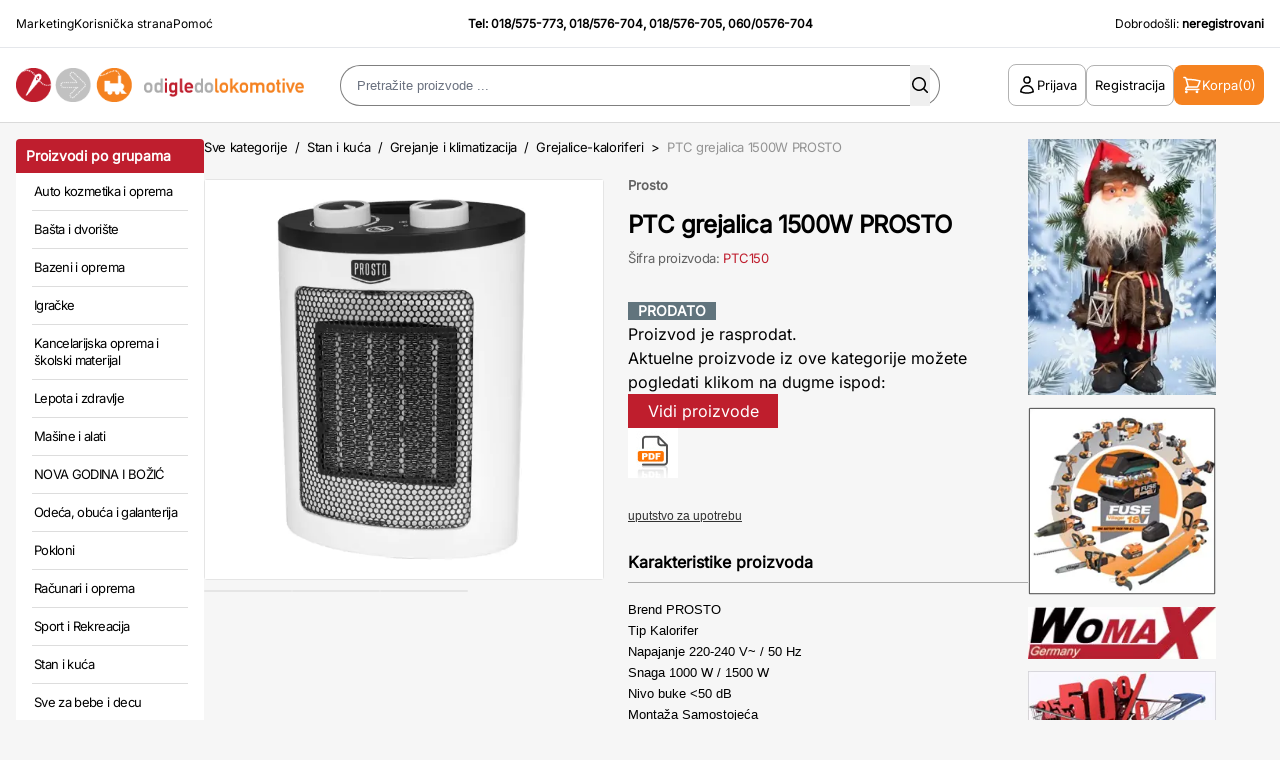

--- FILE ---
content_type: text/html; charset=UTF-8
request_url: https://www.odigledolokomotive.rs/proizvod/ptc-grejalica-1500w-prosto/
body_size: 166612
content:
<!DOCTYPE html>
<html xmlns="http://www.w3.org/1999/xhtml" lang="sr" xml:lang="sr">
<head>

    <meta charset="utf-8">
    <meta name="viewport" content="width=device-width, initial-scale=1, maximum-scale=1, user-scalable=0"/>
    <link rel="icon" href="/favicon.ico" type="image/x-icon">

    <link rel="stylesheet" type="text/css" href="/assets/build/app.css"/>


        
    <!--[if IE 6]>
    <style>
        #containermain {
            height: 100%;
        }
    </style>
    <![endif]-->

            <title>PTC grejalica 1500W PROSTO - Od Igle Do Lokomotive</title>
        <meta name="description" content="PTC grejalica 1500W PROSTO (prodato) - 018/576-705 - Poručite brzo i sigurno u Internet prodavnici OdIgleDoLokomotive.rs"/>
        <meta name="keywords" content="Internet prodaja, Poručite brzo, OdIgleDoLokomotive.rs, Internet kupovina, kupovina preko interneta, online prodaja, isporuka na kućnu adresu, plaćanje pouzećem, naručivanje telefonom, alat, nameštaj, igračke, sportska oprema, fitnes, sve za kuću, sve za baštu, kućni aparati, grejalice, auta za decu, kancelarijski materijal, kupatilo, video, audio, električni alat, ručni alat, računari, periferije, auto navigacija, zvucnici, pojacala, trenazeri, sobne bicikle, kamp oprema, bastenska galanterija, bazeni, fotelje, dnevna soba, garniture, kreveti"/>

        <meta name="robots" content="index, follow">
        <link rel="canonical" href="https://www.odigledolokomotive.rs/proizvod/ptc-grejalica-1500w-prosto/"/>

        <!-- open graph tags -->
        <meta property="og:title" content="PTC grejalica 1500W PROSTO"/>
        <meta property="og:site_name" content="OD IGLE DO LOKOMOTIVE"/>
        <meta property="og:url" content="https://www.odigledolokomotive.rs/proizvod/ptc-grejalica-1500w-prosto/"/>
        <meta property="og:description" content="PTC grejalica 1500W PROSTO (prodato) - 018/576-705 - Poručite brzo i sigurno u Internet prodavnici OdIgleDoLokomotive.rs"/>
        <meta property="og:image" content="https://www.odigledolokomotive.rs/products/images/2019/09/11/75600/PTC-grejalica-1500W-PROSTO-175479.webp"/>

    


    <script type="text/javascript">
        <!--
        function MM_swapImgRestore() { //v3.0
            var i, x, a = document.MM_sr;
            for (i = 0; a && i < a.length && (x = a[i]) && x.oSrc; i++) x.src = x.oSrc;
        }

        function MM_preloadImages() { //v3.0
            var d = document;
            if (d.images) {
                if (!d.MM_p) d.MM_p = new Array();
                var i, j = d.MM_p.length, a = MM_preloadImages.arguments;
                for (i = 0; i < a.length; i++)
                    if (a[i].indexOf("#") != 0) {
                        d.MM_p[j] = new Image;
                        d.MM_p[j++].src = a[i];
                    }
            }
        }

        function MM_findObj(n, d) { //v4.01
            var p, i, x;
            if (!d) d = document;
            if ((p = n.indexOf("?")) > 0 && parent.frames.length) {
                d = parent.frames[n.substring(p + 1)].document;
                n = n.substring(0, p);
            }
            if (!(x = d[n]) && d.all) x = d.all[n];
            for (i = 0; !x && i < d.forms.length; i++) x = d.forms[i][n];
            for (i = 0; !x && d.layers && i < d.layers.length; i++) x = MM_findObj(n, d.layers[i].document);
            if (!x && d.getElementById) x = d.getElementById(n);
            return x;
        }

        function MM_swapImage() { //v3.0
            var i, j = 0, x, a = MM_swapImage.arguments;
            document.MM_sr = new Array;
            for (i = 0; i < (a.length - 2); i += 3)
                if ((x = MM_findObj(a[i])) != null) {
                    document.MM_sr[j++] = x;
                    if (!x.oSrc) x.oSrc = x.src;
                    x.src = a[i + 2];
                }
        }

        //-->
    </script>

    <script type="text/javascript">
        (function (i, s, o, g, r, a, m) {
            i['GoogleAnalyticsObject'] = r;
            i[r] = i[r] || function () {
                (i[r].q = i[r].q || []).push(arguments)
            }, i[r].l = 1 * new Date();
            a = s.createElement(o),
                m = s.getElementsByTagName(o)[0];
            a.async = 1;
            a.src = g;
            m.parentNode.insertBefore(a, m)
        })(window, document, 'script', '//www.google-analytics.com/analytics.js', 'ga');

        ga('create', 'UA-12932754-1', 'odigledolokomotive.rs');
        ga('send', 'pageview');
        ga('require', 'ecommerce', 'ecommerce.js');
    </script>

    <!-- Google tag (gtag.js) -->
    <script async src="https://www.googletagmanager.com/gtag/js?id=G-L5LKP43M2X"></script>
    <script>
      window.dataLayer = window.dataLayer || [];
      function gtag(){dataLayer.push(arguments);}
      gtag('js', new Date());
      gtag('config', 'G-L5LKP43M2X');
    </script>

    <!--[if lt IE 9]>
        <script src="http://html5shiv.googlecode.com/svn/trunk/html5.js"></script>
    <![endif]-->
</head>

<body class="font-sans bg-[#F6F6F6]">
    <div id="containermain" class="">
        <div id="body" class="flex flex-wrap">
                            <header id="master-header" class="bg-white w-full">
    <div class="grid grid-cols-12 p-4 text-xs leading-tight border-b">
        <div class="col-span-3 lg:grid hidden">
            <ul class="flex gap-x-4 font-medium">
                <li class="hover:text-oidlRed"><a href="/marketing/">Marketing</a></li>
                <li class="hover:text-oidlRed"><a href="/korisnicka-strana/">Korisnička strana</a></li>
                <li class="hover:text-oidlRed"><a href="/pomoc/">Pomoć</a></li>
            </ul>
        </div>
        <div class="lg:col-span-6 col-span-12">
            <div class="text-center font-bold">Tel: <a href="tel:+38118575773" class="hover:underline hover:text-oidlRed">018/575-773</a>,  <a href="tel:+38118576704" class="hover:underline hover:text-oidlRed">018/576-704</a>, <a href="tel:+38118576705" class="hover:underline hover:text-oidlRed">018/576-705</a>, <a href="tel:+381600576704" class="hover:underline hover:text-oidlRed">060/0576-704</a></div>
        </div>
        <div class="col-span-3 lg:grid hidden">
            <div class="text-right">Dobrodo&scaron;li:&nbsp;<strong>neregistrovani</strong></div>
        </div>
    </div>
    <div class="grid grid-cols-12 p-4 lg:gap-x-8 border-[#DADADA] border-b-[1px] items-center">
        <div class="lg:hidden flex order-1 col-span-4"><button id="open-mobile-menu"><svg width="26" height="26" fill="none" xmlns="http://www.w3.org/2000/svg"><path d="M4.063 7.313h17.875M4.063 13h17.875M4.063 18.688h17.875" stroke="#000" stroke-width="1.625" stroke-linecap="round" stroke-linejoin="round"/></svg></button></div>
        <div class="lg:col-span-3 col-span-4 logo lg:order-1 order-2">
            <!-- on home page logo is wrapped with "h1" tags while on all other pages it should be just "a" tag without the "h1" wrap-->
            <h1 class="hidden">Od Igle Do Lokomotive</h1>
            <a href="/" title="OdIgleDoLokomotive">
                <img src="/images/logo.gif" alt="OdIgleDoLokomotive" title="Od Igle Do Lokomotive" width="391" height="47" border="0" class="lg:block hidden"/>
                <img src="/images/logo-mob.png" alt="OdIgleDoLokomotive" title="Od Igle Do Lokomotive" width="92" height="28" border="0" class="lg:hidden block mx-auto"/>
            </a>
        </div>
        <div class="col-span-6 lg:flex hidden header-search order-2 justify-center" id="mobile-search">
            <button id="close-mobile-search" class="lg:hidden block absolute left-4 top-4"><svg width="26" height="26" fill="none" xmlns="http://www.w3.org/2000/svg"><path d="m6.5 19.5 13-13m-13 0 13 13" stroke="#000" stroke-width="1.625" stroke-linecap="round" stroke-linejoin="round"/></svg></button>
            <script>
    function checkForma(forma) {
        if (forma.keywords.value == "") {
            alert("Unesite tekst za pretragu.");
            forma.keywords.focus();
            return (false);
        }
        if (forma.keywords.value.length < 3) {
            alert("Unesite minimalno tri karaktera za pretragu.");
            forma.keywords.focus();
            return (false);
        }
    }
</script>
<div class="header-search">
    <div class="mx-auto flex justify-center">
        <form action="/pretraga/rezultati/" id="main-header-search-form" method="get" name="search_form" onSubmit="return checkForma(document.forms['search_form']);" class="webnipretraga-search-form">
            <div class="relative">
                <input class="input-search input_text autocomplete-input-field" 
                    placeholder="Pretražite proizvode ..." 
                    type="text" 
                    name="keywords" 
                    id="keywords" 
                    size="80" 
                    maxlength="80"
                    alt="u klju&#269;nim re&#269;ima za pretragu koristite slova &scaron;,&#273;,&#269;,&#263; i &#382;"
                    title="u klju&#269;nim re&#269;ima za pretragu koristite slova &scaron;,&#273;,&#269;,&#263; i &#382;" 
                    value=""
                />
                <button type="submit" border="0" alt="Pretraga" class="webnipretraga-search-button absolute inset-y-0 right-2.5 m-auto"><svg width="20" height="20" fill="none" xmlns="http://www.w3.org/2000/svg"><path fill-rule="evenodd" clip-rule="evenodd" d="M9 3.5a5.5 5.5 0 1 0 0 11 5.5 5.5 0 0 0 0-11ZM2 9a7 7 0 1 1 12.452 4.39l3.328 3.33a.75.75 0 1 1-1.06 1.06l-3.329-3.329A7 7 0 0 1 2 9Z" fill="#000"/></svg></button>
            </div>
            
                    </form>
    </div>
</div>
        </div>
        <div class="lg:col-span-3 col-span-4 flex items-center justify-end gap-x-4 order-3">
            <button id="open-search" class="open-search lg:hidden inline-flex"><svg width="20" height="20" fill="none" xmlns="http://www.w3.org/2000/svg"><path fill-rule="evenodd" clip-rule="evenodd" d="M9 3.5a5.5 5.5 0 1 0 0 11 5.5 5.5 0 0 0 0-11ZM2 9a7 7 0 1 1 12.452 4.39l3.328 3.33a.75.75 0 1 1-1.06 1.06l-3.329-3.329A7 7 0 0 1 2 9Z" fill="#000"/></svg></button>
                            <a href="/prijava/" class="btn btn-outline btn-with-icon lg:inline-flex hidden">
                    <svg width="20" height="20" fill="none" xmlns="http://www.w3.org/2000/svg"><path d="M13.124 5a3.125 3.125 0 1 1-6.25 0 3.125 3.125 0 0 1 6.25 0ZM3.75 16.765a6.25 6.25 0 0 1 12.498 0A14.944 14.944 0 0 1 10 18.125c-2.23 0-4.347-.487-6.249-1.36Z" stroke="#000" stroke-width="1.5" stroke-linecap="round" stroke-linejoin="round"/></svg>
                    <span>Prijava</span>
                </a>
                <a href="/registracija/" class="btn btn-outline btn-with-icon lg:inline-flex hidden">
                    <span>Registracija</span>
                </a>
                        <a href="/korpa/" class="btn lg:bg-oidlOrange lg:text-white text-black btn-with-icon lg:px-2 px-0">
                <svg width="20" height="20" fill="none" class="add-to-cart-icon" xmlns="http://www.w3.org/2000/svg"><path d="M1.875 2.5H3.03c.425 0 .796.286.906.696l.319 1.197m0 0c4.642-.13 9.28.386 13.78 1.534a49.654 49.654 0 0 1-2.437 5.948H6.25M4.255 4.393l1.995 7.482m0 0a2.5 2.5 0 0 0-2.5 2.5h13.125M5 16.875a.625.625 0 1 1-1.25 0 .625.625 0 0 1 1.25 0Zm10.625 0a.624.624 0 1 1-1.249 0 .624.624 0 0 1 1.249 0Z" stroke="#fff" stroke-width="1.5" stroke-linecap="round" stroke-linejoin="round"/></svg>
                <span class="lg:inline-flex hidden">Korpa</span> <span>(0)</span>
            </a>
        </div>
    </div>
</header>

    <script src="/js/home.js?v=5"></script>
    <script src="https://code.jquery.com/jquery-3.6.0.min.js"></script>

    <script>
        document.addEventListener("DOMContentLoaded", function() {
            const mobileSearchMenu = document.getElementById("mobile-search");
            const mobileSearchButton = document.getElementById("open-search");
            const mobileCloseSearchButton = document.getElementById("close-mobile-search");

            mobileSearchButton.addEventListener('click', function() {
                mobileSearchMenu.classList.add('is-active');
                document.body.classList.add('menu-is-open');
            });

            mobileCloseSearchButton.addEventListener('click', function() {
                mobileSearchMenu.classList.remove('is-active');
                document.body.classList.remove('menu-is-open');
            });

        });
    </script>

            
            <div class="glavnaomotaljka flex gap-x-6 px-4 pt-4 max-w-[1920px] mx-auto">

                                    <script>
    document.addEventListener("DOMContentLoaded", function() {
        const mobileButton = document.getElementById("open-mobile-menu");
        const mobileCloseButton = document.getElementById("close-mobile-menu");
        const mobileMenu = document.getElementById("mobile-menu");
        
        mobileButton.addEventListener('click', function() {
            mobileMenu.classList.add('is-active');
            document.body.classList.add('menu-is-open');
        });

        mobileCloseButton.addEventListener('click', function() {
            mobileMenu.classList.remove('is-active');
            document.body.classList.remove('menu-is-open');
        });

        document.querySelectorAll('.mobile-menu-toggle').forEach(el => {
            el.addEventListener('click', function() {
                if( el.parentNode.classList.contains('is-open') ){
                    el.parentNode.classList.remove('is-open');
                } else {
                    el.parentNode.classList.add('is-open');
                }
            });
        });
    });
</script>

<div class="sidebar-wrapper">

                <div class="sidebar-categories">    
    <h2 class="bg-oidlRed rounded-t text-white text-sm leading-none p-2.5 font-bold">Proizvodi po grupama</h2>
    <div class="bg-white">
        <ul class="sidebar-menu">
                            <li><a href="/kategorija/auto-kozmetika-i-oprema/"> Auto kozmetika i oprema</a></li>
                            <li><a href="/kategorija/basta-i-dvoriste/"> Bašta i dvorište</a></li>
                            <li><a href="/kategorija/bazeni-i-oprema/"> Bazeni i oprema</a></li>
                            <li><a href="/kategorija/igracke/"> Igračke</a></li>
                            <li><a href="/kategorija/kancelarijska-oprema-i-skolski-materijal/"> Kancelarijska oprema i školski materijal</a></li>
                            <li><a href="/kategorija/lepota-i-zdravlje/"> Lepota i zdravlje</a></li>
                            <li><a href="/kategorija/masine-i-alati/"> Mašine i alati</a></li>
                            <li><a href="/kategorija/nova-godina-i-bozic/"> NOVA GODINA I BOŽIĆ</a></li>
                            <li><a href="/kategorija/odeca-obuca-i-galanterija/"> Odeća, obuća i galanterija</a></li>
                            <li><a href="/kategorija/pokloni/"> Pokloni</a></li>
                            <li><a href="/kategorija/racunari-i-oprema/"> Računari i oprema</a></li>
                            <li><a href="/kategorija/sport-i-rekreacija/"> Sport i Rekreacija</a></li>
                            <li><a href="/kategorija/stan-i-kuca/"> Stan i kuća</a></li>
                            <li><a href="/kategorija/sve-za-bebe-i-decu/"> Sve za bebe i decu</a></li>
                            <li><a href="/kategorija/sve-za-jesen/"> Sve za JESEN</a></li>
                            <li><a href="/kategorija/sve-za-leto/"> Sve za LETO</a></li>
                            <li><a href="/kategorija/sve-za-prolece/"> Sve za PROLEĆE</a></li>
                            <li><a href="/kategorija/tv-audio-video-telefoni/"> TV, audio, video, telefoni ...</a></li>
                    </ul>
    </div>
</div>
        
    <div class="sidebar-featured">
        <ul class="sidebar-featured-menu">
            <li>
                <a href="/mega-popust/" class="bg-oidlLightRed">
                    <strong>%</strong> MEGA AKCIJA
                </a>
            </li>
            <li>
                <a href="/hit-ponuda/" class="bg-oidlBlue">
                    HIT PONUDA
                </a>
            </li>
            <li>
                <a href="/novo/" class="bg-oidlGreen">
                    NOVO
                </a>
            </li>
            <li>
                <a href="/akcija/" class="bg-oidlOrange">
                    AKCIJA
                </a>
            </li>
        </ul>
    </div>

    <div class="sidebar-categories">   
    <h2 class="bg-oidlRed rounded-t text-white text-sm leading-none p-2.5 font-bold">Robne marke</h2>

    <div class="bg-white">
        <ul class="sidebar-menu">
                            <li><a href="/proizvodjaci/makita/">Makita (4150)</a></li>
                            <li><a href="/proizvodjaci/unior/">Unior (3191)</a></li>
                            <li><a href="/proizvodjaci/bosch-plavi/">BOSCH plavi (2683)</a></li>
                            <li><a href="/proizvodjaci/womax/">WOMAX (2535)</a></li>
                            <li><a href="/proizvodjaci/villager/">VILLAGER (1826)</a></li>
                            <li><a href="/proizvodjaci/metabo/">METABO (1652)</a></li>
                            <li><a href="/proizvodjaci/hama/">HAMA (1539)</a></li>
                            <li><a href="/proizvodjaci/einhell/">EINHELL (1404)</a></li>
                            <li><a href="/proizvodjaci/modeco/">Modeco (1060)</a></li>
                            <li><a href="/proizvodjaci/levior/">LEVIOR (987)</a></li>
                            <li><a href="/proizvodjaci/dewalt/">DEWALT (964)</a></li>
                            <li><a href="/proizvodjaci/yato/">YATO (907)</a></li>
                            <li><a href="/proizvodjaci/ruko/">Ruko (902)</a></li>
                            <li><a href="/proizvodjaci/hogert/">Hogert (894)</a></li>
                            <li><a href="/proizvodjaci/beorol/">BEOROL (847)</a></li>
                            <li><a href="/proizvodjaci/home/">Home (774)</a></li>
                            <li><a href="/proizvodjaci/festa/">FESTA (759)</a></li>
                            <li><a href="/proizvodjaci/beta-tools/">Beta tools (734)</a></li>
                            <li><a href="/proizvodjaci/philips/">Philips (715)</a></li>
                            <li><a href="/proizvodjaci/michelin/">Michelin (710)</a></li>
                            <li><a href="/proizvodjaci/bertoni-lorelli/">Bertoni-Lorelli (702)</a></li>
                            <li><a href="/proizvodjaci/rosan/">Rosan (684)</a></li>
                            <li><a href="/proizvodjaci/wolfcraft/">Wolfcraft (627)</a></li>
                            <li><a href="/proizvodjaci/prosto/">Prosto (588)</a></li>
                            <li><a href="/proizvodjaci/sencor/">Sencor (571)</a></li>
                    </ul>
        <div class="px-3">
            <a href="/proizvodjaci/" class="flex items-center justify-between w-full text-oidlRed py-2.5 text-[13px] font-bold border-t-[#DDDDDD] border-t-[1px] leading-snug tracking-tighter"><span>Sve robne marke</span> <svg width="5" height="8" fill="none" xmlns="http://www.w3.org/2000/svg"><path fill-rule="evenodd" clip-rule="evenodd" d="M.22.22a.75.75 0 0 1 1.06 0l3.25 3.25a.75.75 0 0 1 0 1.06L1.28 7.78A.75.75 0 0 1 .22 6.72L2.94 4 .22 1.28a.75.75 0 0 1 0-1.06Z" fill="#BF1E2E"/></svg></a>
        </div>
    </div>
    </div>


    
    
    </div>

<div id="mobile-menu" class="mobile-menu">
    <button id="close-mobile-menu" class="absolute left-4 top-4"><svg width="26" height="26" fill="none" xmlns="http://www.w3.org/2000/svg"><path d="m6.5 19.5 13-13m-13 0 13 13" stroke="#000" stroke-width="1.625" stroke-linecap="round" stroke-linejoin="round"/></svg></button>
    
    <div class="mobile-menu-part">
        <button id="toggleCategories" class="mobile-menu-toggle">Proizvodi po grupama <svg width="16" height="16" fill="none" xmlns="http://www.w3.org/2000/svg"><path d="m13 5.5-5 5-5-5" stroke="#fff" stroke-linecap="round" stroke-linejoin="round"/></svg></button>
        <div class="mobile-categories-wrapp mobile-menu-wrap">
            <div class="sidebar-categories">    
    <h2 class="bg-oidlRed rounded-t text-white text-sm leading-none p-2.5 font-bold">Proizvodi po grupama</h2>
    <div class="bg-white">
        <ul class="sidebar-menu">
                            <li><a href="/kategorija/auto-kozmetika-i-oprema/"> Auto kozmetika i oprema</a></li>
                            <li><a href="/kategorija/basta-i-dvoriste/"> Bašta i dvorište</a></li>
                            <li><a href="/kategorija/bazeni-i-oprema/"> Bazeni i oprema</a></li>
                            <li><a href="/kategorija/igracke/"> Igračke</a></li>
                            <li><a href="/kategorija/kancelarijska-oprema-i-skolski-materijal/"> Kancelarijska oprema i školski materijal</a></li>
                            <li><a href="/kategorija/lepota-i-zdravlje/"> Lepota i zdravlje</a></li>
                            <li><a href="/kategorija/masine-i-alati/"> Mašine i alati</a></li>
                            <li><a href="/kategorija/nova-godina-i-bozic/"> NOVA GODINA I BOŽIĆ</a></li>
                            <li><a href="/kategorija/odeca-obuca-i-galanterija/"> Odeća, obuća i galanterija</a></li>
                            <li><a href="/kategorija/pokloni/"> Pokloni</a></li>
                            <li><a href="/kategorija/racunari-i-oprema/"> Računari i oprema</a></li>
                            <li><a href="/kategorija/sport-i-rekreacija/"> Sport i Rekreacija</a></li>
                            <li><a href="/kategorija/stan-i-kuca/"> Stan i kuća</a></li>
                            <li><a href="/kategorija/sve-za-bebe-i-decu/"> Sve za bebe i decu</a></li>
                            <li><a href="/kategorija/sve-za-jesen/"> Sve za JESEN</a></li>
                            <li><a href="/kategorija/sve-za-leto/"> Sve za LETO</a></li>
                            <li><a href="/kategorija/sve-za-prolece/"> Sve za PROLEĆE</a></li>
                            <li><a href="/kategorija/tv-audio-video-telefoni/"> TV, audio, video, telefoni ...</a></li>
                    </ul>
    </div>
</div>
        </div>
    </div>

    <div class="mobile-menu-part">
        <button id="toggleBrands" class="mobile-menu-toggle">Robne marke <svg width="16" height="16" fill="none" xmlns="http://www.w3.org/2000/svg"><path d="m13 5.5-5 5-5-5" stroke="#fff" stroke-linecap="round" stroke-linejoin="round"/></svg></button>
        <div class="mobile-brands-wrapp mobile-menu-wrap">
            <div class="sidebar-categories">   
    <h2 class="bg-oidlRed rounded-t text-white text-sm leading-none p-2.5 font-bold">Robne marke</h2>

    <div class="bg-white">
        <ul class="sidebar-menu">
                            <li><a href="/proizvodjaci/makita/">Makita (4150)</a></li>
                            <li><a href="/proizvodjaci/unior/">Unior (3191)</a></li>
                            <li><a href="/proizvodjaci/bosch-plavi/">BOSCH plavi (2683)</a></li>
                            <li><a href="/proizvodjaci/womax/">WOMAX (2535)</a></li>
                            <li><a href="/proizvodjaci/villager/">VILLAGER (1826)</a></li>
                            <li><a href="/proizvodjaci/metabo/">METABO (1652)</a></li>
                            <li><a href="/proizvodjaci/hama/">HAMA (1539)</a></li>
                            <li><a href="/proizvodjaci/einhell/">EINHELL (1404)</a></li>
                            <li><a href="/proizvodjaci/modeco/">Modeco (1060)</a></li>
                            <li><a href="/proizvodjaci/levior/">LEVIOR (987)</a></li>
                            <li><a href="/proizvodjaci/dewalt/">DEWALT (964)</a></li>
                            <li><a href="/proizvodjaci/yato/">YATO (907)</a></li>
                            <li><a href="/proizvodjaci/ruko/">Ruko (902)</a></li>
                            <li><a href="/proizvodjaci/hogert/">Hogert (894)</a></li>
                            <li><a href="/proizvodjaci/beorol/">BEOROL (847)</a></li>
                            <li><a href="/proizvodjaci/home/">Home (774)</a></li>
                            <li><a href="/proizvodjaci/festa/">FESTA (759)</a></li>
                            <li><a href="/proizvodjaci/beta-tools/">Beta tools (734)</a></li>
                            <li><a href="/proizvodjaci/philips/">Philips (715)</a></li>
                            <li><a href="/proizvodjaci/michelin/">Michelin (710)</a></li>
                            <li><a href="/proizvodjaci/bertoni-lorelli/">Bertoni-Lorelli (702)</a></li>
                            <li><a href="/proizvodjaci/rosan/">Rosan (684)</a></li>
                            <li><a href="/proizvodjaci/wolfcraft/">Wolfcraft (627)</a></li>
                            <li><a href="/proizvodjaci/prosto/">Prosto (588)</a></li>
                            <li><a href="/proizvodjaci/sencor/">Sencor (571)</a></li>
                    </ul>
        <div class="px-3">
            <a href="/proizvodjaci/" class="flex items-center justify-between w-full text-oidlRed py-2.5 text-[13px] font-bold border-t-[#DDDDDD] border-t-[1px] leading-snug tracking-tighter"><span>Sve robne marke</span> <svg width="5" height="8" fill="none" xmlns="http://www.w3.org/2000/svg"><path fill-rule="evenodd" clip-rule="evenodd" d="M.22.22a.75.75 0 0 1 1.06 0l3.25 3.25a.75.75 0 0 1 0 1.06L1.28 7.78A.75.75 0 0 1 .22 6.72L2.94 4 .22 1.28a.75.75 0 0 1 0-1.06Z" fill="#BF1E2E"/></svg></a>
        </div>
    </div>
    </div>
        </div>
    </div>

    <div class="sidebar-featured">
        <ul class="sidebar-featured-menu">
            <li>
                <a href="/mega-popust/" class="bg-oidlLightRed">
                    <strong>%</strong> MEGA AKCIJA
                </a>
            </li>
            <li>
                <a href="/novo/" class="bg-oidlGreen">
                    NOVO
                </a>
            </li>
            <li>
                <a href="/akcija/" class="bg-oidlOrange">
                    AKCIJA
                </a>
            </li>
        </ul>
    </div>

            <a href="/prijava/" class="btn btn-outline btn-with-icon !w-full justify-center mb-4">
            <svg width="20" height="20" fill="none" xmlns="http://www.w3.org/2000/svg"><path d="M13.124 5a3.125 3.125 0 1 1-6.25 0 3.125 3.125 0 0 1 6.25 0ZM3.75 16.765a6.25 6.25 0 0 1 12.498 0A14.944 14.944 0 0 1 10 18.125c-2.23 0-4.347-.487-6.249-1.36Z" stroke="#000" stroke-width="1.5" stroke-linecap="round" stroke-linejoin="round"/></svg>
            <span>Prijava</span>
        </a>
        <a href="/registracija/" class="btn btn-outline btn-with-icon !w-full justify-center">
            <span>Registracija</span>
        </a>
    </div>

                
                
                                
                
<script>
  function updateTime(end_datetime) {

    if (end_datetime == "") {
      document.getElementById("mega_end_time")
        .innerHTML = "";
      return;
    }

    now = new Date();
    //kickoff  = Date.parse("June 11, 2010 11:30:00");
    kickoff = Date.parse(end_datetime);
    //alert(end_datetime);
    diff = kickoff - now;

    days = Math.floor(diff / (1000 * 60 * 60 * 24));
    hours = Math.floor(diff / (1000 * 60 * 60));
    mins = Math.floor(diff / (1000 * 60));
    secs = Math.floor(diff / 1000);

    dd = days;
    hh = hours - days * 24;
    mm = mins - hours * 60;
    ss = secs - mins * 60;

    if (dd % 10 == 1 && dd != 11) {
      dd_txt = 'dan';
    } else {
      dd_txt = 'dana';
    }


    //if (dd > 0 || hh > 0 || mm > 0 || ss > 0)
    if (dd >= 0) {
      /*document.getElementById("mega_discount_div")
      .innerHTML =
         '<span class="mega_countdown_css">' + dd + '</span> ' + dd_txt + ' ' +
         '<span class="mega_countdown_css">' +  hh + '</span> sati ' +
         '<span class="mega_countdown_css">' +  mm + '</span> minuta ' +
         '<span class="mega_countdown_css">' +  ss + '</span> sekundi';*/
      document.getElementById("mega_end_time")
        .innerHTML =
        '&nbsp; akcija jo&scaron; <span class="main_product_details_mega_discount_css_big">' + dd + '</span> ' + dd_txt + ' ' +
        '<span class="main_product_details_mega_discount_css_big">' + pad(hh) + ':' + pad(mm) + ':' + pad(ss) + '</span>';
    } else {
      document.getElementById("new_product")
        .innerHTML = '';
      document.getElementById("price")
        .innerHTML = '[%basic_price%]';
      document.getElementById("mega_discount_div")
        .innerHTML = '<table width="100%" border="0" cellspacing="0" cellpadding="0"><tr><td height="2"><table width="98%" align="center" border="0" cellspacing="0" cellpadding="0" bgcolor="#333333"><tr class="main_product_details_mega_discount_err"><td height="50" align="center">&nbsp;PONUDA JE ISTEKLA!</td></tr></table></td></table>';
    }
  }

  if (document.getElementById("mega_end_time") != null) {
    setInterval('updateTime("[%end_datetime%]")', 1000);
  }


  function pad(n) {
    return (n < 10) ? ("0" + n) : n;
  }

</script>
<script src="https://www.google.com/recaptcha/api.js"></script>
<script>
    function onSubmit(token) {
        const form = document.getElementById('send-comment-form');

        let existing = document.querySelector('input[name="g-recaptcha-response"]');
        if (existing) existing.remove();

        const input = document.createElement('input');
        input.type = 'hidden';
        input.name = 'g-recaptcha-response';
        input.value = token;
        form.appendChild(input);

        document.getElementById('send-comment-btn').click();
    }
</script>

<div class="single-product proizvod_single">
   
    <div class="breadcrumbs">
        <a href="/">Sve kategorije</a>
                    <span>&nbsp;/&nbsp;</span> <a href="/kategorija/stan-i-kuca/">Stan i kuća</a>
                    <span>&nbsp;/&nbsp;</span> <a href="/kategorija/grejanje-i-klimatizacija/">Grejanje i klimatizacija</a>
                    <span>&nbsp;/&nbsp;</span> <a href="/kategorija/grejalice-kaloriferi/">Grejalice-kaloriferi</a>
        
        <span>&nbsp;&gt;&nbsp; <span class="text-[#00000066]">PTC grejalica 1500W PROSTO</span></span>
    </div>
    <div class="grid grid-cols-2 gap-x-6">
        <div class="lg:col-span-1 col-span-2">
            <div class="slikaproizvoda relative">

                <div id="slider" class="flexslider bg-white rounded-lg border-[1px] border-[#0000001a]">
                    <ul class="slides">
                                                                                                            <li><a href="/products/images/2019/09/11/75600/PTC-grejalica-1500W-PROSTO-175479.webp" class="popup-link"> <img width="600" height="600" title="PTC grejalica 1500W PROSTO" alt="PTC grejalica 1500W PROSTO" src="/products/images/2019/09/11/75600/PTC-grejalica-1500W-PROSTO-175479.webp"></a></li>
                                                                                                            <li><a href="/products/images/2019/09/11/75600/PTC-grejalica-1500W-PROSTO-141118.webp" class="popup-link"> <img width="600" height="600" title="PTC grejalica 1500W PROSTO" alt="PTC grejalica 1500W PROSTO" src="/products/images/2019/09/11/75600/PTC-grejalica-1500W-PROSTO-141118.webp"></a></li>
                                                                                                            <li><a href="/products/images/2019/09/11/75600/PTC-grejalica-1500W-PROSTO-141119.webp" class="popup-link"> <img width="600" height="600" title="PTC grejalica 1500W PROSTO" alt="PTC grejalica 1500W PROSTO" src="/products/images/2019/09/11/75600/PTC-grejalica-1500W-PROSTO-141119.webp"></a></li>
                                            </ul>
                </div>

                <div id="carousel" class="flexslider">
                    <ul class="slides flex flex-wrap gap-4">
                                                                                <li class="rounded bg-white border-[1px] border-[#0000001a] !m-0"><img width="265" height="265" title="PTC grejalica 1500W PROSTO" alt="PTC grejalica 1500W PROSTO" src="/products/images/2019/09/11/75600/s-PTC-grejalica-1500W-PROSTO-175479.webp"></li>
                                                                                <li class="rounded bg-white border-[1px] border-[#0000001a] !m-0"><img width="265" height="265" title="PTC grejalica 1500W PROSTO" alt="PTC grejalica 1500W PROSTO" src="/products/images/2019/09/11/75600/s-PTC-grejalica-1500W-PROSTO-141118.webp"></li>
                                                                                <li class="rounded bg-white border-[1px] border-[#0000001a] !m-0"><img width="265" height="265" title="PTC grejalica 1500W PROSTO" alt="PTC grejalica 1500W PROSTO" src="/products/images/2019/09/11/75600/s-PTC-grejalica-1500W-PROSTO-141119.webp"></li>
                                            </ul>
                </div>

                <div class="product-mark absolute top-4 left-4">
                                    
                </div>
            </div>
            <!-- Opciona Oprema -->
                        
        </div>
        <div class="lg:col-span-1 col-span-2">
            <input name="pid" type="hidden" id="pid" value="75600"/>
            <div class="mb-5 leading-none text-[13px] font-bold text-[#00000099]">
                
                                                        <a href="/proizvodjaci/prosto/" class="hover:text-oidlRed">Prosto</a>
                
                            </div>
            
            <h1 class="product-title">PTC grejalica 1500W PROSTO</h1>
            
            <div class="product-code"> Šifra proizvoda: <span class="text-oidlRed">PTC150</span></div>
            
                <div>
                                                <span class="product_mark product_sold">prodato</span><br>
                            <p>Proizvod je rasprodat.
                                <br>Aktuelne proizvode iz ove kategorije možete pogledati klikom na dugme ispod:</p>
                            <a href="/kategorija/grejalice-kaloriferi/" style="text-decoration:none;">
                                <div style="text-align:center;background:#BF1E2D;width:150px;padding:5px;color:white;">Vidi proizvode</div>
                            </a>
                                    </div>

                <div class="proizvoduputstvo mb-4">
                                            <ul>
                                                                                                                                                                    
                                <li>
                                    <a href="/login.php?uput=1&amp;pid=75600" target="_self" class="products_links">
                                        <img title="Uputstvo za upotrebu" alt="Uputstvo za upotrebu" border="0" src="/images/pdf.gif" width="50" height="50"/>
                                    </a>
                                    <br/><a href="/login.php?uput=1&amp;pid=75600" target="_self" class="products_links hover:text-oidlRed">uputstvo za upotrebu</a>
                                </li>
                                                    </ul>
                                    </div>

                                    <div class="mb-6">
                        <div class="border-b-[1px] py-2 mb-4 border-[#0000004d]">
                            <h2 class="product-details-title font-bold">Karakteristike proizvoda</h2>
                        </div>
                        <div class="product-details-item-content text-sm">
                            <div>
<ul>
	<li><span style="font-family:Arial; font-size:small">Brend PROSTO</span></li>
	<li><span style="font-family:Arial; font-size:small">Tip Kalorifer</span></li>
	<li><span style="font-family:Arial; font-size:small">Napajanje 220-240 V~ / 50 Hz</span></li>
	<li><span style="font-family:Arial; font-size:small">Snaga 1000 W / 1500 W</span></li>
	<li><span style="font-family:Arial; font-size:small">Nivo buke &lt;50 dB</span></li>
	<li><span style="font-family:Arial; font-size:small">Montaža Samostojeća</span></li>
	<li><span style="font-family:Arial; font-size:small">Dužina kabela 1.5 m</span></li>
	<li><span style="font-family:Arial; font-size:small">Materijal kući&scaron;ta Plastika</span></li>
	<li><span style="font-family:Arial; font-size:small">Boja kući&scaron;ta Bela</span></li>
	<li><span style="font-family:Arial; font-size:small">IP za&scaron;tita IP20</span></li>
	<li><span style="font-family:Arial; font-size:small">Za&scaron;tita od pregrevanja Da</span></li>
	<li><span style="font-family:Arial; font-size:small">Za&scaron;tita kod prevrtanja Da</span></li>
	<li><span style="font-family:Arial; font-size:small">Termostat Da</span></li>
	<li><span style="font-family:Arial; font-size:small">Podesiva snaga Da</span></li>
	<li><span style="font-family:Arial; font-size:small">Tajmer Ne</span></li>
	<li><span style="font-family:Arial; font-size:small">Daljinski upravljač Ne</span></li>
	<li><span style="font-family:Arial; font-size:small">Masa 1 kg</span></li>
	<li><span style="font-family:Arial; font-size:small">Dimenzije 170x130x245 mm</span></li>
</ul>
</div>
                        </div>
                    </div>
                
                                    <div id="obavestenje_proizvod_na_akciji" class="obavestenje_proizvod_na_akciji">
                        <a href="javascript: void(0);" id="link_obavesti">Obavestite me kada proizvod bude na sniženju</a>
                    </div>
                    <div id="email_obavestenje_container">
                        Unesite Va&scaron; E-mail:&nbsp;<input type="text" id="txtPosaljiObav" name="email_obavestenje" value=""/>
                        <input id="btnPosaljiObav" type="button" value="Pošalji"/>
                    </div>
                
                <div class="social-share border-t-[1px] border-[#0000004d] py-3">
                    <ul class="flex items-center gap-x-3">
                        <li class="font-medium text-base leading-[1.3] tracking-tight">Podeli:</li>
                        <li><a class="fb-share-link" href="https://www.odigledolokomotive.rs/proizvod/ptc-grejalica-1500w-prosto/"><img src="/images/facebook.png" width="32" height="32"></a></li>
                        <li><a class="messenger-link" href="https://www.odigledolokomotive.rs/proizvod/ptc-grejalica-1500w-prosto/"><img src="/images/messenger.png" width="32" height="32"></a></li>
                        <li><a class="whatsapp-link" href="https://www.odigledolokomotive.rs/proizvod/ptc-grejalica-1500w-prosto/"><img src="/images/whatsapp.png" width="32" height="32"></a></li>
                        <li><a class="viber-link" href="https://www.odigledolokomotive.rs/proizvod/ptc-grejalica-1500w-prosto/"><img src="/images/viber.png" width="32" height="32"></a></li>
                    </ul>
                </div>


                <input type="hidden" id="productUrl" value="https://www.odigledolokomotive.rs/proizvod/ptc-grejalica-1500w-prosto/">

                        </div>
    </div>
    <div class="product-details">
       
                    <div class="product-details-item is-active">
                <div class="product-details-item-header">
                    <h2 class="product-details-title">Opis i namena proizvoda</h2>
                </div>
                <div class="product-details-item-content">
                    <div><ul><li><span style="font-family:Arial; font-size:small"><strong>PTC grejalica 1500W PROSTO</strong></span></li><li><span style="font-family:Arial; font-size:small">PROSTO podna grejalica sa PTC grejačima</span></li><li><span style="font-family:Arial; font-size:small">PTC grejač reguli&scaron;e svoju unutra&scaron;nju temperaturu bez dodatnih za&scaron;tita</span></li><li><span style="font-family:Arial; font-size:small">Znatno ekonomičniji sistem nego sa klasičnim grejačima</span></li><li><span style="font-family:Arial; font-size:small">Termostat i podesiva snaga omogućavaju pode&scaron;avanje i održavanje optimalne temperature</span></li><li><span style="font-family:Arial; font-size:small">Bezbedna za kori&scaron;tenje, automatski se isključuje u slučaju prevrtanja</span></li></ul></div>
                </div>
            </div>
        
        
                    <div class="related-products w-full">
                <h2 class="font-bold text-2xl mb-6 leading-[1.1] tracking-tight">Slični proizvodi</h2>
                <div class="w-full overflow-hidden block">
                    <div class="w-full overflow-hidden flex shrink-1">
                        <div class="product-grid product-grid-scroll mb-16">
                                                                                            
                                <div class="product-loop">
                                    <div class="product-loop-image">
                                        <a href="/proizvod/grejalica-kalorifer-fh-a01d-2000w-prosto/" title="Grejalica kalorifer FH-A01D 2000W Prosto" class="!block aspect-square overflow-hidden w-full">
                                            <img src="/products/images/2025/10/03/114048/b-Grejalica-kalorifer-FH-A01D-2000W-Prosto-254845.webp" alt="Grejalica kalorifer FH-A01D 2000W Prosto" border="0" width="600" height="600"/>
                                        </a>
                                        <div class="product-mark">
                                                                                    </div>
                                    </div>

                                    <h2 class="product-loop-title"><a href="/proizvod/grejalica-kalorifer-fh-a01d-2000w-prosto/" title="Grejalica kalorifer FH-A01D 2000W Prosto">Grejalica kalorifer FH-A01D 2000W Prosto</a></h2>
                                    
                                    <div class="slicanproizvodopis">Grejalica kalorifer FH-A01D 2000W ProstoGrejalica sa ventilatorom PROSTONamenjena za zagrevanje zatvorenih prostorija (optimalno od 15-20 m2)Masivno p ...</div>

                                    <div class="product-loop-price">
                                                                                                                                    <div class="product-loop-price-regular">1.492,00 RSD</div>
                                                                                                                        </div>
                                </div>
                                                                                            
                                <div class="product-loop">
                                    <div class="product-loop-image">
                                        <a href="/proizvod/ventilatorska-grejalica-nist-fh-2000/" title="Ventilatorska grejalica NIST FH 2000" class="!block aspect-square overflow-hidden w-full">
                                            <img src="/products/images/2023/11/14/101615/b-Ventilatorska-grejalica-NIST-FH-2000-219767.webp" alt="Ventilatorska grejalica NIST FH 2000" border="0" width="600" height="600"/>
                                        </a>
                                        <div class="product-mark">
                                                                                    </div>
                                    </div>

                                    <h2 class="product-loop-title"><a href="/proizvod/ventilatorska-grejalica-nist-fh-2000/" title="Ventilatorska grejalica NIST FH 2000">Ventilatorska grejalica NIST FH 2000</a></h2>
                                    
                                    <div class="slicanproizvodopis">Ventilatorska grejalica NIST FH 2000Ventilatorska grejalica NIST FH 2000 dizajnirana je da pruži topao i ugodan ambijent u va&scaron;em domu, kancelar ...</div>

                                    <div class="product-loop-price">
                                                                                                                                    <div class="product-loop-price-regular">1.511,00 RSD</div>
                                                                                                                        </div>
                                </div>
                                                                                            
                                <div class="product-loop">
                                    <div class="product-loop-image">
                                        <a href="/proizvod/grejalica-fh-111-2000w-iskra/" title="Grejalica FH-111 2000W ISKRA" class="!block aspect-square overflow-hidden w-full">
                                            <img src="/products/images/2021/10/22/84142/b-Grejalica-FH-111-2000W-ISKRA-178245.webp" alt="Grejalica FH-111 2000W ISKRA" border="0" width="600" height="600"/>
                                        </a>
                                        <div class="product-mark">
                                                                                    </div>
                                    </div>

                                    <h2 class="product-loop-title"><a href="/proizvod/grejalica-fh-111-2000w-iskra/" title="Grejalica FH-111 2000W ISKRA">Grejalica FH-111 2000W ISKRA</a></h2>
                                    
                                    <div class="slicanproizvodopis">Grejalica FH-111 2000W ISKRAGrejalica sa ventilatorom ISKRANamenjena za zagrevanje zatvorenih prostorijaMasivno plastično kući&scaron;teTermostat i po ...</div>

                                    <div class="product-loop-price">
                                                                                                                                    <div class="product-loop-price-regular">1.778,00 RSD</div>
                                                                                                                        </div>
                                </div>
                                                                                            
                                <div class="product-loop">
                                    <div class="product-loop-image">
                                        <a href="/proizvod/grejalica-sa-ventilatorom-prosto/" title="Grejalica sa ventilatorom PROSTO" class="!block aspect-square overflow-hidden w-full">
                                            <img src="/products/images/2017/01/17/52390/b-Grejalica-sa-ventilatorom-PROSTO-120411.webp" alt="Grejalica sa ventilatorom PROSTO" border="0" width="600" height="600"/>
                                        </a>
                                        <div class="product-mark">
                                                                                    </div>
                                    </div>

                                    <h2 class="product-loop-title"><a href="/proizvod/grejalica-sa-ventilatorom-prosto/" title="Grejalica sa ventilatorom PROSTO">Grejalica sa ventilatorom PROSTO</a></h2>
                                    
                                    <div class="slicanproizvodopis">Grejalica sa ventilatorom PROSTOMasivno plastično kući&scaron;teZa&scaron;tita od pregrevanjaTermostat za odrzavanje optimalne temperature ...</div>

                                    <div class="product-loop-price">
                                                                                                                                    <div class="product-loop-price-regular">1.797,00 RSD</div>
                                                                                                                        </div>
                                </div>
                                                                                            
                                <div class="product-loop">
                                    <div class="product-loop-image">
                                        <a href="/proizvod/grejalica-2000w-fh02kt-iskra/" title="Grejalica 2000W FH02KT ISKRA" class="!block aspect-square overflow-hidden w-full">
                                            <img src="/products/images/2018/09/22/70655/b-Grejalica-2000W-FH02KT-ISKRA-175489.webp" alt="Grejalica 2000W FH02KT ISKRA" border="0" width="600" height="600"/>
                                        </a>
                                        <div class="product-mark">
                                                                                    </div>
                                    </div>

                                    <h2 class="product-loop-title"><a href="/proizvod/grejalica-2000w-fh02kt-iskra/" title="Grejalica 2000W FH02KT ISKRA">Grejalica 2000W FH02KT ISKRA</a></h2>
                                    
                                    <div class="slicanproizvodopis">Grejalica 2000W FH02KT ISKRAGrejalica sa ventilatorom ISKRANamenjena za zagrevanje zatvorenih prostorijaMasivno plastično kući&scaron;teTermostat i po ...</div>

                                    <div class="product-loop-price">
                                                                                                                                    <div class="product-loop-price-regular">1.820,00 RSD</div>
                                                                                                                        </div>
                                </div>
                                                                                            
                                <div class="product-loop">
                                    <div class="product-loop-image">
                                        <a href="/proizvod/elektricna-grejalica-kalorifer-cs-6605-colosus/" title="Električna grejalica kalorifer CSS-6605 COLOSSUS" class="!block aspect-square overflow-hidden w-full">
                                            <img src="/products/images/2016/10/18/39062/b-Elektricna-grejalica-kalorifer-CSS-6605-COLOSSUS-239849.webp" alt="Električna grejalica kalorifer CSS-6605 COLOSSUS" border="0" width="600" height="600"/>
                                        </a>
                                        <div class="product-mark">
                                                                                    </div>
                                    </div>

                                    <h2 class="product-loop-title"><a href="/proizvod/elektricna-grejalica-kalorifer-cs-6605-colosus/" title="Električna grejalica kalorifer CSS-6605 COLOSSUS">Električna grejalica kalorifer CSS-6605 COLOSSUS</a></h2>
                                    
                                    <div class="slicanproizvodopis">Električna grejalica kalorifer CSS-6605 COLOSSUS ...</div>

                                    <div class="product-loop-price">
                                                                                                                                    <div class="product-loop-price-regular">2.006,00 RSD</div>
                                                                                                                        </div>
                                </div>
                                                                                            
                                <div class="product-loop">
                                    <div class="product-loop-image">
                                        <a href="/proizvod/grejalica-w-hkl-2000-hausmax/" title="Grejalica W-HKL 2000 Hausmax" class="!block aspect-square overflow-hidden w-full">
                                            <img src="/products/images/2016/10/25/63737/b-Elektricna-grejalica-W-HKL-2000-Hausmax-141117.webp" alt="Grejalica W-HKL 2000 Hausmax" border="0" width="600" height="600"/>
                                        </a>
                                        <div class="product-mark">
                                                                                    </div>
                                    </div>

                                    <h2 class="product-loop-title"><a href="/proizvod/grejalica-w-hkl-2000-hausmax/" title="Grejalica W-HKL 2000 Hausmax">Grejalica W-HKL 2000 Hausmax</a></h2>
                                    
                                    <div class="slicanproizvodopis">Električna grejalica W-HKL 2000 HausmaxAutomatsko isključivanje u slučaju pregrevanja ...</div>

                                    <div class="product-loop-price">
                                                                                                                                    <div class="product-loop-price-regular">2.090,00 RSD</div>
                                                                                                                        </div>
                                </div>
                                                                                            
                                <div class="product-loop">
                                    <div class="product-loop-image">
                                        <a href="/proizvod/iskra-grejalica-2000w/" title="ISKRA grejalica 2000W" class="!block aspect-square overflow-hidden w-full">
                                            <img src="/products/images/2022/10/12/90064/b-ISKRA-grejalica-2000W-178722.webp" alt="ISKRA grejalica 2000W" border="0" width="600" height="600"/>
                                        </a>
                                        <div class="product-mark">
                                                                                    </div>
                                    </div>

                                    <h2 class="product-loop-title"><a href="/proizvod/iskra-grejalica-2000w/" title="ISKRA grejalica 2000W">ISKRA grejalica 2000W</a></h2>
                                    
                                    <div class="slicanproizvodopis">ISKRA grejalica 2000WGrejalica sa ventilatorom ISKRANamenjena za zagrevanje zatvorenih prostorijaMasivno plastično kući&scaron;teTermostat i podesiva  ...</div>

                                    <div class="product-loop-price">
                                                                                                                                    <div class="product-loop-price-regular">2.289,00 RSD</div>
                                                                                                                        </div>
                                </div>
                                                                                            
                                <div class="product-loop">
                                    <div class="product-loop-image">
                                        <a href="/proizvod/grejalica-2000w-fh06-iskra/" title="Grejalica 2000W FH06 ISKRA" class="!block aspect-square overflow-hidden w-full">
                                            <img src="/products/images/2018/09/28/70741/b-Grejalica-2000W-FH06-ISKRA-120588.webp" alt="Grejalica 2000W FH06 ISKRA" border="0" width="600" height="600"/>
                                        </a>
                                        <div class="product-mark">
                                                                                    </div>
                                    </div>

                                    <h2 class="product-loop-title"><a href="/proizvod/grejalica-2000w-fh06-iskra/" title="Grejalica 2000W FH06 ISKRA">Grejalica 2000W FH06 ISKRA</a></h2>
                                    
                                    <div class="slicanproizvodopis">Grejalica 2000W FH06 ISKRAGrejalica sa ventilatorom ISKRANamenjena za zagrevanje zatvorenih prostorijaMasivno plastično kući&scaron;teTermostat i pode ...</div>

                                    <div class="product-loop-price">
                                                                                                                                    <div class="product-loop-price-regular">2.335,00 RSD</div>
                                                                                                                        </div>
                                </div>
                                                                                            
                                <div class="product-loop">
                                    <div class="product-loop-image">
                                        <a href="/proizvod/prenosiva-ventilatorska-grejalica-lpi-0587-400-w-clatronic/" title="Prenosiva ventilatorska grejalica LPI-0587 400 W CLATRONIC" class="!block aspect-square overflow-hidden w-full">
                                            <img src="/products/images/2023/09/08/99205/b-Prenosiva-ventilatorska-grejalica-LPI-0587-400-W-CLATRONIC-210831.webp" alt="Prenosiva ventilatorska grejalica LPI-0587 400 W CLATRONIC" border="0" width="600" height="600"/>
                                        </a>
                                        <div class="product-mark">
                                                                                    </div>
                                    </div>

                                    <h2 class="product-loop-title"><a href="/proizvod/prenosiva-ventilatorska-grejalica-lpi-0587-400-w-clatronic/" title="Prenosiva ventilatorska grejalica LPI-0587 400 W CLATRONIC">Prenosiva ventilatorska grejalica LPI-0587 400 W CLATRONIC</a></h2>
                                    
                                    <div class="slicanproizvodopis">Prenosiva ventilatorska grejalica LPI-0587 400 W ...</div>

                                    <div class="product-loop-price">
                                                                                                                                    <div class="product-loop-price-regular">2.390,00 RSD</div>
                                                                                                                        </div>
                                </div>
                                                                                            
                                <div class="product-loop">
                                    <div class="product-loop-image">
                                        <a href="/proizvod/grejalica-kalorifer-hl-3761-clatronic/" title="Grejalica kalorifer HL 3761 CLATRONIC" class="!block aspect-square overflow-hidden w-full">
                                            <img src="/products/images/2023/09/08/99203/b-Grejalica-kalorifer-HL-3761-CLATRONIC-210827.webp" alt="Grejalica kalorifer HL 3761 CLATRONIC" border="0" width="600" height="600"/>
                                        </a>
                                        <div class="product-mark">
                                                                                    </div>
                                    </div>

                                    <h2 class="product-loop-title"><a href="/proizvod/grejalica-kalorifer-hl-3761-clatronic/" title="Grejalica kalorifer HL 3761 CLATRONIC">Grejalica kalorifer HL 3761 CLATRONIC</a></h2>
                                    
                                    <div class="slicanproizvodopis">Grejalica kalorifer HL 3761 CLATRONIC ...</div>

                                    <div class="product-loop-price">
                                                                                                                                    <div class="product-loop-price-regular">2.490,00 RSD</div>
                                                                                                                        </div>
                                </div>
                                                                                            
                                <div class="product-loop">
                                    <div class="product-loop-image">
                                        <a href="/proizvod/grejalica-w-hkl-2200-womax/" title="Grejalica W-HKL 2200 Womax" class="!block aspect-square overflow-hidden w-full">
                                            <img src="/products/images/2015/02/10/45042/b-Grejalica-W-HKL-2200-Womax-141121.webp" alt="Grejalica W-HKL 2200 Womax" border="0" width="600" height="600"/>
                                        </a>
                                        <div class="product-mark">
                                                                                    </div>
                                    </div>

                                    <h2 class="product-loop-title"><a href="/proizvod/grejalica-w-hkl-2200-womax/" title="Grejalica W-HKL 2200 Womax">Grejalica W-HKL 2200 Womax</a></h2>
                                    
                                    <div class="slicanproizvodopis">Grejalica W-HKL 2200 Womax ...</div>

                                    <div class="product-loop-price">
                                                                                                                                    <div class="product-loop-price-regular">2.490,00 RSD</div>
                                                                                                                        </div>
                                </div>
                                                                                            
                                <div class="product-loop">
                                    <div class="product-loop-image">
                                        <a href="/proizvod/ecg-grejalica-tv-3030/" title="ECG Grejalica TV 3030" class="!block aspect-square overflow-hidden w-full">
                                            <img src="/products/images/2024/09/19/106610/b-ECG-Grejalica-TV-3030-234177.webp" alt="ECG Grejalica TV 3030" border="0" width="600" height="600"/>
                                        </a>
                                        <div class="product-mark">
                                                                                    </div>
                                    </div>

                                    <h2 class="product-loop-title"><a href="/proizvod/ecg-grejalica-tv-3030/" title="ECG Grejalica TV 3030">ECG Grejalica TV 3030</a></h2>
                                    
                                    <div class="slicanproizvodopis">ECG Grejalica TV 3030ECG Grejalica TV 3030 je praktičan uređaj koji vam omogućava brzo i efikasno zagrevanje vazduha u prostorijiSa dvema postavkama s ...</div>

                                    <div class="product-loop-price">
                                                                                                                                    <div class="product-loop-price-regular">2.519,00 RSD</div>
                                                                                                                        </div>
                                </div>
                                                                                            
                                <div class="product-loop">
                                    <div class="product-loop-image">
                                        <a href="/proizvod/kalorifer-ar4f08-ardes/" title="Kalorifer AR4F08 ARDES" class="!block aspect-square overflow-hidden w-full">
                                            <img src="/products/images/2021/11/29/84592/b-Kalorifer-AR4F08-ARDES-160563.webp" alt="Kalorifer AR4F08 ARDES" border="0" width="600" height="600"/>
                                        </a>
                                        <div class="product-mark">
                                                                                    </div>
                                    </div>

                                    <h2 class="product-loop-title"><a href="/proizvod/kalorifer-ar4f08-ardes/" title="Kalorifer AR4F08 ARDES">Kalorifer AR4F08 ARDES</a></h2>
                                    
                                    <div class="slicanproizvodopis">Kalorifer AR4F08 ARDES ...</div>

                                    <div class="product-loop-price">
                                                                                                                                    <div class="product-loop-price-regular">2.869,00 RSD</div>
                                                                                                                        </div>
                                </div>
                                                                                            
                                <div class="product-loop">
                                    <div class="product-loop-image">
                                        <a href="/proizvod/elektricna-grejalica-2000w-fk-y02/" title="Električna grejalica 2000W FK-Y02" class="!block aspect-square overflow-hidden w-full">
                                            <img src="/products/images/2016/01/04/46591/b-Elektricna-grejalica-2000W-FK-Y02-131138.webp" alt="Električna grejalica 2000W FK-Y02" border="0" width="600" height="600"/>
                                        </a>
                                        <div class="product-mark">
                                                                                    </div>
                                    </div>

                                    <h2 class="product-loop-title"><a href="/proizvod/elektricna-grejalica-2000w-fk-y02/" title="Električna grejalica 2000W FK-Y02">Električna grejalica 2000W FK-Y02</a></h2>
                                    
                                    <div class="slicanproizvodopis">Električna grejalica 2000W FK-Y02Prosto električna grejalica koja se može postaviti na zidElegantni dizajnTermostat za održavanje optimalne temperatur ...</div>

                                    <div class="product-loop-price">
                                                                                                                                    <div class="product-loop-price-regular">2.881,00 RSD</div>
                                                                                                                        </div>
                                </div>
                                                                                            
                                <div class="product-loop">
                                    <div class="product-loop-image">
                                        <a href="/proizvod/mini-grejalica-sa-ventilatorom-i-tajmerom-ehh007-esperanza/" title="Mini grejalica sa ventilatorom i tajmerom EHH007 Esperanza" class="!block aspect-square overflow-hidden w-full">
                                            <img src="/products/images/2024/01/04/102827/b-Mini-grejalica-sa-ventilatorom-i-tajmerom-EHH007-Esperanza-224489.webp" alt="Mini grejalica sa ventilatorom i tajmerom EHH007 Esperanza" border="0" width="600" height="600"/>
                                        </a>
                                        <div class="product-mark">
                                                                                    </div>
                                    </div>

                                    <h2 class="product-loop-title"><a href="/proizvod/mini-grejalica-sa-ventilatorom-i-tajmerom-ehh007-esperanza/" title="Mini grejalica sa ventilatorom i tajmerom EHH007 Esperanza">Mini grejalica sa ventilatorom i tajmerom EHH007 Esperanza</a></h2>
                                    
                                    <div class="slicanproizvodopis">Mini grejalica sa ventilatorom i tajmerom EHH007 Esperanza ...</div>

                                    <div class="product-loop-price">
                                                                                                                                    <div class="product-loop-price-regular">3.056,00 RSD</div>
                                                                                                                        </div>
                                </div>
                                                                                            
                                <div class="product-loop">
                                    <div class="product-loop-image">
                                        <a href="/proizvod/grejalica-ptc-prenosna-2000w-ptc2000y-prosto/" title="Grejalica PTC prenosna 2000W PTC2000Y Prosto" class="!block aspect-square overflow-hidden w-full">
                                            <img src="/products/images/2025/10/06/114063/b-Grejalica-PTC-prenosna-2000W-PTC2000Y-Prosto-254930.webp" alt="Grejalica PTC prenosna 2000W PTC2000Y Prosto" border="0" width="600" height="600"/>
                                        </a>
                                        <div class="product-mark">
                                                                                    </div>
                                    </div>

                                    <h2 class="product-loop-title"><a href="/proizvod/grejalica-ptc-prenosna-2000w-ptc2000y-prosto/" title="Grejalica PTC prenosna 2000W PTC2000Y Prosto">Grejalica PTC prenosna 2000W PTC2000Y Prosto</a></h2>
                                    
                                    <div class="slicanproizvodopis">Grejalica PTC prenosna 2000W PTC2000Y ProstoPROSTO PTC grejalica velike snage, sa ventilatoromPTC grejač reguli&scaron;e svoju unutra&scaron;nju tempe ...</div>

                                    <div class="product-loop-price">
                                                                                                                                    <div class="product-loop-price-regular">3.663,00 RSD</div>
                                                                                                                        </div>
                                </div>
                                                                                            
                                <div class="product-loop">
                                    <div class="product-loop-image">
                                        <a href="/proizvod/iskra-ptc-keramicka-grejalica-1500w/" title="ISKRA PTC keramička grejalica 1500W" class="!block aspect-square overflow-hidden w-full">
                                            <img src="/products/images/2022/10/12/90061/b-ISKRA-PTC-keramicka-grejalica-1500W-178712.webp" alt="ISKRA PTC keramička grejalica 1500W" border="0" width="600" height="600"/>
                                        </a>
                                        <div class="product-mark">
                                                                                    </div>
                                    </div>

                                    <h2 class="product-loop-title"><a href="/proizvod/iskra-ptc-keramicka-grejalica-1500w/" title="ISKRA PTC keramička grejalica 1500W">ISKRA PTC keramička grejalica 1500W</a></h2>
                                    
                                    <div class="slicanproizvodopis">ISKRA PTC keramička grejalica 1500WISKRA podna grejalica sa PTC grejačimaPTC grejač reguli&scaron;e svoju unutra&scaron;nju temperaturu bez dodatnih z ...</div>

                                    <div class="product-loop-price">
                                                                                                                                    <div class="product-loop-price-regular">3.683,00 RSD</div>
                                                                                                                        </div>
                                </div>
                                                                                            
                                <div class="product-loop">
                                    <div class="product-loop-image">
                                        <a href="/proizvod/sencor-sfh-7020wh-ventilatorska-grejalica/" title="SENCOR SFH 7020WH ventilatorska grejalica" class="!block aspect-square overflow-hidden w-full">
                                            <img src="/products/images/2024/10/17/107394/b-SENCOR-SFH-7020WH-ventilatorska-grejalica-236157.webp" alt="SENCOR SFH 7020WH ventilatorska grejalica" border="0" width="600" height="600"/>
                                        </a>
                                        <div class="product-mark">
                                                                                    </div>
                                    </div>

                                    <h2 class="product-loop-title"><a href="/proizvod/sencor-sfh-7020wh-ventilatorska-grejalica/" title="SENCOR SFH 7020WH ventilatorska grejalica">SENCOR SFH 7020WH ventilatorska grejalica</a></h2>
                                    
                                    <div class="slicanproizvodopis">SENCOR SFH 7020WH ventilatorska grejalicaSENCOR SFH 7020WH ventilatorska grejalica je kompaktan i efikasan uređaj koji donosi toplinu u svaki prostorS ...</div>

                                    <div class="product-loop-price">
                                                                                                                                    <div class="product-loop-price-regular">3.811,00 RSD</div>
                                                                                                                        </div>
                                </div>
                                                                                            
                                <div class="product-loop">
                                    <div class="product-loop-image">
                                        <a href="/proizvod/sencor-sfh-7021bk-ventilatorska-grejalica/" title="SENCOR SFH 7021BK ventilatorska grejalica" class="!block aspect-square overflow-hidden w-full">
                                            <img src="/products/images/2024/10/17/107409/b-SENCOR-SFH-7021BK-ventilatorska-grejalica-236194.webp" alt="SENCOR SFH 7021BK ventilatorska grejalica" border="0" width="600" height="600"/>
                                        </a>
                                        <div class="product-mark">
                                                                                    </div>
                                    </div>

                                    <h2 class="product-loop-title"><a href="/proizvod/sencor-sfh-7021bk-ventilatorska-grejalica/" title="SENCOR SFH 7021BK ventilatorska grejalica">SENCOR SFH 7021BK ventilatorska grejalica</a></h2>
                                    
                                    <div class="slicanproizvodopis">SENCOR SFH 7021BK ventilatorska grejalicaSENCOR SFH 7021BK ventilatorska grejalica je moćan i praktičan uređaj dizajniran za brzo zagrevanje prostoraS ...</div>

                                    <div class="product-loop-price">
                                                                                                                                    <div class="product-loop-price-regular">3.811,00 RSD</div>
                                                                                                                        </div>
                                </div>
                                                                                            
                                <div class="product-loop">
                                    <div class="product-loop-image">
                                        <a href="/proizvod/blackdecker-grejalica-2000w-bxsh2001e/" title="BlackDecker grejalica 2000W BXSH2001E" class="!block aspect-square overflow-hidden w-full">
                                            <img src="/products/images/2023/04/10/95595/b-BlackDecker-grejalica-2000W-BXSH2001E-200767.webp" alt="BlackDecker grejalica 2000W BXSH2001E" border="0" width="600" height="600"/>
                                        </a>
                                        <div class="product-mark">
                                                                                    </div>
                                    </div>

                                    <h2 class="product-loop-title"><a href="/proizvod/blackdecker-grejalica-2000w-bxsh2001e/" title="BlackDecker grejalica 2000W BXSH2001E">BlackDecker grejalica 2000W BXSH2001E</a></h2>
                                    
                                    <div class="slicanproizvodopis">BlackDecker grejalica 2000W BXSH2001E ...</div>

                                    <div class="product-loop-price">
                                                                                                                                    <div class="product-loop-price-regular">3.925,00 RSD</div>
                                                                                                                        </div>
                                </div>
                                                                                            
                                <div class="product-loop">
                                    <div class="product-loop-image">
                                        <a href="/proizvod/blackdecker-grejalica-2000w/" title="BlackDecker grejalica 2000W" class="!block aspect-square overflow-hidden w-full">
                                            <img src="/products/images/2023/04/10/95593/b-BlackDecker-grejalica-2000W-200763.webp" alt="BlackDecker grejalica 2000W" border="0" width="600" height="600"/>
                                        </a>
                                        <div class="product-mark">
                                                                                    </div>
                                    </div>

                                    <h2 class="product-loop-title"><a href="/proizvod/blackdecker-grejalica-2000w/" title="BlackDecker grejalica 2000W">BlackDecker grejalica 2000W</a></h2>
                                    
                                    <div class="slicanproizvodopis">BlackDecker grejalica 2000W ...</div>

                                    <div class="product-loop-price">
                                                                                                                                    <div class="product-loop-price-regular">3.925,00 RSD</div>
                                                                                                                        </div>
                                </div>
                                                                                            
                                <div class="product-loop">
                                    <div class="product-loop-image">
                                        <a href="/proizvod/grejalica-nazidna-ptc-keramicka-2000w-fkf2020c-prosto/" title="Grejalica nazidna PTC keramička 2000W FKF2020C Prosto" class="!block aspect-square overflow-hidden w-full">
                                            <img src="/products/images/2025/10/06/114061/b-Grejalica-nazidna-PTC-keramicka-2000W-FKF2020C-Prosto-254924.webp" alt="Grejalica nazidna PTC keramička 2000W FKF2020C Prosto" border="0" width="600" height="600"/>
                                        </a>
                                        <div class="product-mark">
                                                                                    </div>
                                    </div>

                                    <h2 class="product-loop-title"><a href="/proizvod/grejalica-nazidna-ptc-keramicka-2000w-fkf2020c-prosto/" title="Grejalica nazidna PTC keramička 2000W FKF2020C Prosto">Grejalica nazidna PTC keramička 2000W FKF2020C Prosto</a></h2>
                                    
                                    <div class="slicanproizvodopis">Grejalica nazidna PTC keramička 2000W FKF2020C ProstoDva režima rada, grejanje i ventilator funkcijaPodesiva snaga omogućava održavanje optimalne temp ...</div>

                                    <div class="product-loop-price">
                                                                                                                                    <div class="product-loop-price-regular">5.106,00 RSD</div>
                                                                                                                        </div>
                                </div>
                                                                                            
                                <div class="product-loop">
                                    <div class="product-loop-image">
                                        <a href="/proizvod/elektricna-grejalica-sa-ventilatorom-2kw-bgp-2-ptc-pro-air/" title="Električna grejalica sa ventilatorom 2KW BGP-2- PTC PRO-AIR" class="!block aspect-square overflow-hidden w-full">
                                            <img src="/products/images/2024/01/15/103048/b-Elektricna-grejalica-sa-ventilatorom-2KW-BGP-2--PTC-PRO-AIR-225009.webp" alt="Električna grejalica sa ventilatorom 2KW BGP-2- PTC PRO-AIR" border="0" width="600" height="600"/>
                                        </a>
                                        <div class="product-mark">
                                                                                    </div>
                                    </div>

                                    <h2 class="product-loop-title"><a href="/proizvod/elektricna-grejalica-sa-ventilatorom-2kw-bgp-2-ptc-pro-air/" title="Električna grejalica sa ventilatorom 2KW BGP-2- PTC PRO-AIR">Električna grejalica sa ventilatorom 2KW BGP-2- PTC PRO-AIR</a></h2>
                                    
                                    <div class="slicanproizvodopis">Električna grejalica sa ventilatorom 2KW BGP-2- PTC PRO-AIRVentilatorska grejalica sa keramičkim izmenjivačem toplote - Va&scaron; Pouzdani Partner za ...</div>

                                    <div class="product-loop-price">
                                                                                                                                    <div class="product-loop-price-regular">5.490,00 RSD</div>
                                                                                                                        </div>
                                </div>
                                                                                            
                                <div class="product-loop">
                                    <div class="product-loop-image">
                                        <a href="/proizvod/nazidna-ptc-keramicka-grejalica-2000w-fkf42201-home/" title="Nazidna PTC keramička grejalica 2000W FKF42201 Home" class="!block aspect-square overflow-hidden w-full">
                                            <img src="/products/images/2025/02/25/110826/b-Nazidna-PTC-keramicka-grejalica-2000W-FKF42201-Home-247123.webp" alt="Nazidna PTC keramička grejalica 2000W FKF42201 Home" border="0" width="600" height="600"/>
                                        </a>
                                        <div class="product-mark">
                                                                                    </div>
                                    </div>

                                    <h2 class="product-loop-title"><a href="/proizvod/nazidna-ptc-keramicka-grejalica-2000w-fkf42201-home/" title="Nazidna PTC keramička grejalica 2000W FKF42201 Home">Nazidna PTC keramička grejalica 2000W FKF42201 Home</a></h2>
                                    
                                    <div class="slicanproizvodopis">Nazidna PTC keramička grejalica 2000W FKF42201 HomeHome FKF 42201 je odličan izbor za svaki dom gde je važno brzo i efikasno grejanjeOvaj elegantni, b ...</div>

                                    <div class="product-loop-price">
                                                                                                                                    <div class="product-loop-price-regular">5.562,00 RSD</div>
                                                                                                                        </div>
                                </div>
                                                                                            
                                <div class="product-loop">
                                    <div class="product-loop-image">
                                        <a href="/proizvod/prenosna-grejalica-3000w-ptc-prosto/" title="Prenosna grejalica 3000W PTC PROSTO" class="!block aspect-square overflow-hidden w-full">
                                            <img src="/products/images/2019/08/14/75008/b-Prenosna-grejalica-3000W-PTC-PROSTO-175480.webp" alt="Prenosna grejalica 3000W PTC PROSTO" border="0" width="600" height="600"/>
                                        </a>
                                        <div class="product-mark">
                                                                                    </div>
                                    </div>

                                    <h2 class="product-loop-title"><a href="/proizvod/prenosna-grejalica-3000w-ptc-prosto/" title="Prenosna grejalica 3000W PTC PROSTO">Prenosna grejalica 3000W PTC PROSTO</a></h2>
                                    
                                    <div class="slicanproizvodopis">Prenosna grejalica 3000W PTC PROSTOPROSTO PTC grejalica velike snage, sa ventilatoromPTC grejač reguli&scaron;e svoju unutra&scaron;nju temperaturu be ...</div>

                                    <div class="product-loop-price">
                                                                                                                                    <div class="product-loop-price-regular">5.650,00 RSD</div>
                                                                                                                        </div>
                                </div>
                                                                                            
                                <div class="product-loop">
                                    <div class="product-loop-image">
                                        <a href="/proizvod/zidna-ventilatorska-grejalica-lwh-0585-2000-w-linea/" title="Zidna ventilatorska grejalica LWH-0585 2000 W LINEA" class="!block aspect-square overflow-hidden w-full">
                                            <img src="/products/images/2023/09/08/99207/b-Zidna-ventilatorska-grejalica-LWH-0585-2000-W-LINEA-210839.webp" alt="Zidna ventilatorska grejalica LWH-0585 2000 W LINEA" border="0" width="600" height="600"/>
                                        </a>
                                        <div class="product-mark">
                                                                                    </div>
                                    </div>

                                    <h2 class="product-loop-title"><a href="/proizvod/zidna-ventilatorska-grejalica-lwh-0585-2000-w-linea/" title="Zidna ventilatorska grejalica LWH-0585 2000 W LINEA">Zidna ventilatorska grejalica LWH-0585 2000 W LINEA</a></h2>
                                    
                                    <div class="slicanproizvodopis">Zidna ventilatorska grejalica LWH-0585 2000 W LINEA ...</div>

                                    <div class="product-loop-price">
                                                                                                                                    <div class="product-loop-price-regular">5.690,00 RSD</div>
                                                                                                                        </div>
                                </div>
                                                                                            
                                <div class="product-loop">
                                    <div class="product-loop-image">
                                        <a href="/proizvod/colosus-ptc-zidna-grejalica-sa-daljinskim-upravljacem-cs-6608/" title="COLOSSUS PTC Zidna grejalica sa daljinskim upravljačem CSS-6608" class="!block aspect-square overflow-hidden w-full">
                                            <img src="/products/images/2022/11/17/91145/b-COLOSSUS-PTC-Zidna-grejalica-sa-daljinskim-upravljacem-CSS-6608-239789.webp" alt="COLOSSUS PTC Zidna grejalica sa daljinskim upravljačem CSS-6608" border="0" width="600" height="600"/>
                                        </a>
                                        <div class="product-mark">
                                                                                    </div>
                                    </div>

                                    <h2 class="product-loop-title"><a href="/proizvod/colosus-ptc-zidna-grejalica-sa-daljinskim-upravljacem-cs-6608/" title="COLOSSUS PTC Zidna grejalica sa daljinskim upravljačem CSS-6608">COLOSSUS PTC Zidna grejalica sa daljinskim upravljačem CSS-6608</a></h2>
                                    
                                    <div class="slicanproizvodopis">COLOSSUS PTC Zidna grejalica sa daljinskim upravljačem CSS-6608&nbsp; ...</div>

                                    <div class="product-loop-price">
                                                                                                                                    <div class="product-loop-price-regular">5.846,00 RSD</div>
                                                                                                                        </div>
                                </div>
                                                                                            
                                <div class="product-loop">
                                    <div class="product-loop-image">
                                        <a href="/proizvod/nazidna-keramicka-grejalica-ptc-2000w-iskra/" title="Nazidna keramička grejalica PTC 2000W ISKRA" class="!block aspect-square overflow-hidden w-full">
                                            <img src="/products/images/2018/10/23/71373/b-Nazidna-keramicka-grejalica-PTC-2000W-ISKRA-121717.webp" alt="Nazidna keramička grejalica PTC 2000W ISKRA" border="0" width="600" height="600"/>
                                        </a>
                                        <div class="product-mark">
                                                                                    </div>
                                    </div>

                                    <h2 class="product-loop-title"><a href="/proizvod/nazidna-keramicka-grejalica-ptc-2000w-iskra/" title="Nazidna keramička grejalica PTC 2000W ISKRA">Nazidna keramička grejalica PTC 2000W ISKRA</a></h2>
                                    
                                    <div class="slicanproizvodopis">Nazidna PTC keramička grejalica 2000W ISKRANazidno PTC grejno telo ISKRADva režima rada, grejanje i ventilator funkcijaAutomatsko održavanje toplineIn ...</div>

                                    <div class="product-loop-price">
                                                                                                                                    <div class="product-loop-price-regular">5.897,00 RSD</div>
                                                                                                                        </div>
                                </div>
                                                                                            
                                <div class="product-loop">
                                    <div class="product-loop-image">
                                        <a href="/proizvod/grejalica-kalorifer-w-eh-2000-1f-womax/" title="Grejalica - kalorifer W-EH 2000-1F WOMAX" class="!block aspect-square overflow-hidden w-full">
                                            <img src="/products/images/2017/01/11/39595/b-Grejalica---kalorifer-W-EH-2000-1F-WOMAX-180983.webp" alt="Grejalica - kalorifer W-EH 2000-1F WOMAX" border="0" width="600" height="600"/>
                                        </a>
                                        <div class="product-mark">
                                                                                    </div>
                                    </div>

                                    <h2 class="product-loop-title"><a href="/proizvod/grejalica-kalorifer-w-eh-2000-1f-womax/" title="Grejalica - kalorifer W-EH 2000-1F WOMAX">Grejalica - kalorifer W-EH 2000-1F WOMAX</a></h2>
                                    
                                    <div class="slicanproizvodopis">Sa snagom od 2kw sa ovim kaloriferom možete zagrejati svoju sobu ili poslovni prostor. ...</div>

                                    <div class="product-loop-price">
                                                                                                                                    <div class="product-loop-price-regular">5.939,00 RSD</div>
                                                                                                                        </div>
                                </div>
                                                                                            
                                <div class="product-loop">
                                    <div class="product-loop-image">
                                        <a href="/proizvod/grejalica-za-kupatilo-sa-drzacem-peskira-fkf2023-prosto/" title="Grejalica za kupatilo sa držačem peškira FKF2023 Prosto" class="!block aspect-square overflow-hidden w-full">
                                            <img src="/products/images/2025/10/06/114058/b-Grejalica-za-kupatilo-sa-drzacem-peskira-FKF2023-Prosto-254913.webp" alt="Grejalica za kupatilo sa držačem peškira FKF2023 Prosto" border="0" width="600" height="600"/>
                                        </a>
                                        <div class="product-mark">
                                                                                    </div>
                                    </div>

                                    <h2 class="product-loop-title"><a href="/proizvod/grejalica-za-kupatilo-sa-drzacem-peskira-fkf2023-prosto/" title="Grejalica za kupatilo sa držačem peškira FKF2023 Prosto">Grejalica za kupatilo sa držačem peškira FKF2023 Prosto</a></h2>
                                    
                                    <div class="slicanproizvodopis">Grejalica za kupatilo sa držačem pe&scaron;kira FKF2023 ProstoOvaj uređaj zvuči kao prilično praktičan dodatak za kupatilo.Sa svim funkcijama poput re ...</div>

                                    <div class="product-loop-price">
                                                                                                                                    <div class="product-loop-price-regular">6.037,00 RSD</div>
                                                                                                                        </div>
                                </div>
                                                                                            
                                <div class="product-loop">
                                    <div class="product-loop-image">
                                        <a href="/proizvod/grejalica-smart-nazidna-ptc-keramicka-2000w-fkf2020cw-prosto/" title="Grejalica smart nazidna PTC keramička 2000W FKF2020CW Prosto" class="!block aspect-square overflow-hidden w-full">
                                            <img src="/products/images/2025/10/06/114059/b-Grejalica-smart-nazidna-PTC-keramicka-2000W-FKF2020CW-Prosto-254917.webp" alt="Grejalica smart nazidna PTC keramička 2000W FKF2020CW Prosto" border="0" width="600" height="600"/>
                                        </a>
                                        <div class="product-mark">
                                                                                    </div>
                                    </div>

                                    <h2 class="product-loop-title"><a href="/proizvod/grejalica-smart-nazidna-ptc-keramicka-2000w-fkf2020cw-prosto/" title="Grejalica smart nazidna PTC keramička 2000W FKF2020CW Prosto">Grejalica smart nazidna PTC keramička 2000W FKF2020CW Prosto</a></h2>
                                    
                                    <div class="slicanproizvodopis">Grejalica smart nazidna PTC keramička 2000W FKF2020CW ProstoPROSTO nazidna PTC Wi-Fi grejalica je moderna grejalica koja koristi naprednu PTC tehnolog ...</div>

                                    <div class="product-loop-price">
                                                                                                                                    <div class="product-loop-price-regular">6.208,00 RSD</div>
                                                                                                                        </div>
                                </div>
                                                                                            
                                <div class="product-loop">
                                    <div class="product-loop-image">
                                        <a href="/proizvod/grejalica-kalorifer-w-eh-3000-1fp-womax/" title="Grejalica - kalorifer W-EH 3000-1FP Womax" class="!block aspect-square overflow-hidden w-full">
                                            <img src="/products/images/2023/09/05/98957/b-Grejalica---kalorifer-W-EH-3000-1FP-Womax-210207.webp" alt="Grejalica - kalorifer W-EH 3000-1FP Womax" border="0" width="600" height="600"/>
                                        </a>
                                        <div class="product-mark">
                                                                                    </div>
                                    </div>

                                    <h2 class="product-loop-title"><a href="/proizvod/grejalica-kalorifer-w-eh-3000-1fp-womax/" title="Grejalica - kalorifer W-EH 3000-1FP Womax">Grejalica - kalorifer W-EH 3000-1FP Womax</a></h2>
                                    
                                    <div class="slicanproizvodopis">Grejalica - kalorifer W-EH 3000-1FP WomaxRucka na vrhu za lak&scaron;i prenosMogućnost pode&scaron;avanja jačine temperature ...</div>

                                    <div class="product-loop-price">
                                                                                                                                    <div class="product-loop-price-regular">6.290,00 RSD</div>
                                                                                                                        </div>
                                </div>
                                                                                            
                                <div class="product-loop">
                                    <div class="product-loop-image">
                                        <a href="/proizvod/elektricna-ptc-grejalica-nist-hp-2000/" title="Električna PTC grejalica NIST HP 2000" class="!block aspect-square overflow-hidden w-full">
                                            <img src="/products/images/2023/11/14/101614/b-Elektricna-PTC-grejalica-NIST-HP-2000-219764.webp" alt="Električna PTC grejalica NIST HP 2000" border="0" width="600" height="600"/>
                                        </a>
                                        <div class="product-mark">
                                                                                    </div>
                                    </div>

                                    <h2 class="product-loop-title"><a href="/proizvod/elektricna-ptc-grejalica-nist-hp-2000/" title="Električna PTC grejalica NIST HP 2000">Električna PTC grejalica NIST HP 2000</a></h2>
                                    
                                    <div class="slicanproizvodopis">Električna PTC grejalica NIST HP 2000Električna PTC grejalica NIST HP 2000 je idealna za efikasno zagrevanje prostora, brzo pružajući topao i prijatan ...</div>

                                    <div class="product-loop-price">
                                                                                                                                    <div class="product-loop-price-regular">6.299,00 RSD</div>
                                                                                                                        </div>
                                </div>
                                                                                            
                                <div class="product-loop">
                                    <div class="product-loop-image">
                                        <a href="/proizvod/zidna-smart-ptc-grejalica-2000w-home/" title="Zidna smart PTC grejalica 2000W Home" class="!block aspect-square overflow-hidden w-full">
                                            <img src="/products/images/2024/11/06/108289/b-Zidna-smart-PTC-grejalica-2000W-Home-237990.webp" alt="Zidna smart PTC grejalica 2000W Home" border="0" width="600" height="600"/>
                                        </a>
                                        <div class="product-mark">
                                                                                    </div>
                                    </div>

                                    <h2 class="product-loop-title"><a href="/proizvod/zidna-smart-ptc-grejalica-2000w-home/" title="Zidna smart PTC grejalica 2000W Home">Zidna smart PTC grejalica 2000W Home</a></h2>
                                    
                                    <div class="slicanproizvodopis">Smart nazidna PTC grejalica 2000W HomeOva smart nazidna grejalica zaista zvuči kao savr&scaron;en izbor za one koji žele da spoje tehnologiju i udobno ...</div>

                                    <div class="product-loop-price">
                                                                                                                                    <div class="product-loop-price-regular">6.485,00 RSD</div>
                                                                                                                        </div>
                                </div>
                                                                                            
                                <div class="product-loop">
                                    <div class="product-loop-image">
                                        <a href="/proizvod/camry-cr7753-zidna-grejalica-sa-tajmerom-2000w-ip22-zastita/" title="CAMRY CR7753 zidna grejalica sa tajmerom 2000W IP22 ZAŠTITA" class="!block aspect-square overflow-hidden w-full">
                                            <img src="/products/images/2025/11/19/115069/b-CAMRY-CR7753-ZIDNA-GERJALICA-SA-TAJMEROM-2000W-IP22-ZASTITA-257889.webp" alt="CAMRY CR7753 zidna grejalica sa tajmerom 2000W IP22 ZAŠTITA" border="0" width="600" height="600"/>
                                        </a>
                                        <div class="product-mark">
                                                                                    </div>
                                    </div>

                                    <h2 class="product-loop-title"><a href="/proizvod/camry-cr7753-zidna-grejalica-sa-tajmerom-2000w-ip22-zastita/" title="CAMRY CR7753 zidna grejalica sa tajmerom 2000W IP22 ZAŠTITA">CAMRY CR7753 zidna grejalica sa tajmerom 2000W IP22 ZAŠTITA</a></h2>
                                    
                                    <div class="slicanproizvodopis"> ...</div>

                                    <div class="product-loop-price">
                                                                                                                                    <div class="product-loop-price-regular">6.888,00 RSD</div>
                                                                                                                        </div>
                                </div>
                                                                                            
                                <div class="product-loop">
                                    <div class="product-loop-image">
                                        <a href="/proizvod/rowenta-grejalica-so-2210/" title="ROWENTA grejalica SO 2210" class="!block aspect-square overflow-hidden w-full">
                                            <img src="/products/images/2023/09/20/99479/b-ROWENTA-grejalica-SO-2210-211628.webp" alt="ROWENTA grejalica SO 2210" border="0" width="600" height="600"/>
                                        </a>
                                        <div class="product-mark">
                                                                                    </div>
                                    </div>

                                    <h2 class="product-loop-title"><a href="/proizvod/rowenta-grejalica-so-2210/" title="ROWENTA grejalica SO 2210">ROWENTA grejalica SO 2210</a></h2>
                                    
                                    <div class="slicanproizvodopis">ROWENTA grejalica SO 2210 ...</div>

                                    <div class="product-loop-price">
                                                                                                                                    <div class="product-loop-price-regular">7.065,00 RSD</div>
                                                                                                                        </div>
                                </div>
                                                                                            
                                <div class="product-loop">
                                    <div class="product-loop-image">
                                        <a href="/proizvod/nazidna-ptc-keramicka-grejalica-2000w-fkf2021gl-prosto/" title="Nazidna PTC keramička grejalica 2000W FKF2021GL Prosto" class="!block aspect-square overflow-hidden w-full">
                                            <img src="/products/images/2025/10/03/114046/b-Nazidna-PTC-keramicka-grejalica-2000W-FKF2021GL-Prosto-254843.webp" alt="Nazidna PTC keramička grejalica 2000W FKF2021GL Prosto" border="0" width="600" height="600"/>
                                        </a>
                                        <div class="product-mark">
                                                                                    </div>
                                    </div>

                                    <h2 class="product-loop-title"><a href="/proizvod/nazidna-ptc-keramicka-grejalica-2000w-fkf2021gl-prosto/" title="Nazidna PTC keramička grejalica 2000W FKF2021GL Prosto">Nazidna PTC keramička grejalica 2000W FKF2021GL Prosto</a></h2>
                                    
                                    <div class="slicanproizvodopis">Nazidna PTC keramička grejalica 2000W FKF2021GL ProstoPodesiva snaga: najče&scaron;će rade u režimima 1000 W i 2000 W (polovna i puna snaga)&nbsp;Tajm ...</div>

                                    <div class="product-loop-price">
                                                                                                                                    <div class="product-loop-price-regular">7.380,00 RSD</div>
                                                                                                                        </div>
                                </div>
                                                                                            
                                <div class="product-loop">
                                    <div class="product-loop-image">
                                        <a href="/proizvod/nazidna-ptc-keramicka-grejalica-2000w-fkf59201-home/" title="Nazidna PTC keramička grejalica 2000W FKF59201 Home" class="!block aspect-square overflow-hidden w-full">
                                            <img src="/products/images/2025/02/26/110828/b-Nazidna-PTC-keramicka-grejalica-2000W-FKF59201-Home-247127.webp" alt="Nazidna PTC keramička grejalica 2000W FKF59201 Home" border="0" width="600" height="600"/>
                                        </a>
                                        <div class="product-mark">
                                                                                    </div>
                                    </div>

                                    <h2 class="product-loop-title"><a href="/proizvod/nazidna-ptc-keramicka-grejalica-2000w-fkf59201-home/" title="Nazidna PTC keramička grejalica 2000W FKF59201 Home">Nazidna PTC keramička grejalica 2000W FKF59201 Home</a></h2>
                                    
                                    <div class="slicanproizvodopis">Nazidna PTC keramička grejalica 2000W FKF59201 HomeHome FKF 59201 nazidna grejalica je savr&scaron;en izbor za svaki moderan domIma dva nivoa grejanja ...</div>

                                    <div class="product-loop-price">
                                                                                                                                    <div class="product-loop-price-regular">7.632,00 RSD</div>
                                                                                                                        </div>
                                </div>
                                                                                            
                                <div class="product-loop">
                                    <div class="product-loop-image">
                                        <a href="/proizvod/prosto-smart-nazidna-ptc-keramicka-grejalica-2000w/" title="PROSTO smart nazidna PTC keramička grejalica 2000W" class="!block aspect-square overflow-hidden w-full">
                                            <img src="/products/images/2022/09/09/89582/b-PROSTO-smart-nazidna-PTC-keramicka-grejalica-2000W-176686.webp" alt="PROSTO smart nazidna PTC keramička grejalica 2000W" border="0" width="600" height="600"/>
                                        </a>
                                        <div class="product-mark">
                                                                                    </div>
                                    </div>

                                    <h2 class="product-loop-title"><a href="/proizvod/prosto-smart-nazidna-ptc-keramicka-grejalica-2000w/" title="PROSTO smart nazidna PTC keramička grejalica 2000W">PROSTO smart nazidna PTC keramička grejalica 2000W</a></h2>
                                    
                                    <div class="slicanproizvodopis">PROSTO smart nazidna PTC keramička grejalica 2000WPROSTO nazidna PTC Wi-Fi grejalica nove generacije, pametno re&scaron;enje za zagrevanje zatvorenih  ...</div>

                                    <div class="product-loop-price">
                                                                                                                                    <div class="product-loop-price-regular">7.791,00 RSD</div>
                                                                                                                        </div>
                                </div>
                                                                                            
                                <div class="product-loop">
                                    <div class="product-loop-image">
                                        <a href="/proizvod/rowenta-grejalica-so-2330/" title="ROWENTA grejalica SO 2330" class="!block aspect-square overflow-hidden w-full">
                                            <img src="/products/images/2023/09/20/99478/b-ROWENTA-grejalica-SO-2330-211626.webp" alt="ROWENTA grejalica SO 2330" border="0" width="600" height="600"/>
                                        </a>
                                        <div class="product-mark">
                                                                                    </div>
                                    </div>

                                    <h2 class="product-loop-title"><a href="/proizvod/rowenta-grejalica-so-2330/" title="ROWENTA grejalica SO 2330">ROWENTA grejalica SO 2330</a></h2>
                                    
                                    <div class="slicanproizvodopis">ROWENTA grejalica SO 2330 ...</div>

                                    <div class="product-loop-price">
                                                                                                                                    <div class="product-loop-price-regular">7.880,00 RSD</div>
                                                                                                                        </div>
                                </div>
                                                                                            
                                <div class="product-loop">
                                    <div class="product-loop-image">
                                        <a href="/proizvod/grejalica-kalorifer-w-eh-3000-1f-womax/" title="Grejalica-kalorifer W-EH 3000-1F Womax" class="!block aspect-square overflow-hidden w-full">
                                            <img src="/products/images/2016/11/24/63676/b-Grejalica-kalorifer-W-EH-3000-1F-Womax-162850.webp" alt="Grejalica-kalorifer W-EH 3000-1F Womax" border="0" width="600" height="600"/>
                                        </a>
                                        <div class="product-mark">
                                                                                    </div>
                                    </div>

                                    <h2 class="product-loop-title"><a href="/proizvod/grejalica-kalorifer-w-eh-3000-1f-womax/" title="Grejalica-kalorifer W-EH 3000-1F Womax">Grejalica-kalorifer W-EH 3000-1F Womax</a></h2>
                                    
                                    <div class="slicanproizvodopis">Grejalica-kalorifer W-EH 3000-1F WomaxKući&scaron;te izradjeno od čeličnog lima i obložena farbom otpornom na toplotuMože se koristiti za grejanje mag ...</div>

                                    <div class="product-loop-price">
                                                                                                                                    <div class="product-loop-price-regular">7.990,00 RSD</div>
                                                                                                                        </div>
                                </div>
                                                                                            
                                <div class="product-loop">
                                    <div class="product-loop-image">
                                        <a href="/proizvod/kupatilska-kermaicka-grejalica-sa-daljinskim-4w04p-ardes/" title="Kupatilska kermaička grejalica sa daljinskim 4W04P ARDES" class="!block aspect-square overflow-hidden w-full">
                                            <img src="/products/images/2022/04/11/86566/b-Kupatilska-kermaicka-grejalica-sa-daljinskim-4W04P-ARDES-167915.webp" alt="Kupatilska kermaička grejalica sa daljinskim 4W04P ARDES" border="0" width="600" height="600"/>
                                        </a>
                                        <div class="product-mark">
                                                                                    </div>
                                    </div>

                                    <h2 class="product-loop-title"><a href="/proizvod/kupatilska-kermaicka-grejalica-sa-daljinskim-4w04p-ardes/" title="Kupatilska kermaička grejalica sa daljinskim 4W04P ARDES">Kupatilska kermaička grejalica sa daljinskim 4W04P ARDES</a></h2>
                                    
                                    <div class="slicanproizvodopis">Kupatilska kermaička grejalica sa daljinskim 4W04P ARDES ...</div>

                                    <div class="product-loop-price">
                                                                                                                                    <div class="product-loop-price-regular">8.466,00 RSD</div>
                                                                                                                        </div>
                                </div>
                                                                                            
                                <div class="product-loop">
                                    <div class="product-loop-image">
                                        <a href="/proizvod/nazidna-ptc-keramicka-grejalica-fkf6100l-prosto/" title="Nazidna PTC keramička grejalica FKF6100L PROSTO" class="!block aspect-square overflow-hidden w-full">
                                            <img src="/products/images/2017/09/27/67429/b-Nazidna-PTC-keramicka-grejalica-2200W-PROSTO-113173.webp" alt="Nazidna PTC keramička grejalica FKF6100L PROSTO" border="0" width="600" height="600"/>
                                        </a>
                                        <div class="product-mark">
                                                                                    </div>
                                    </div>

                                    <h2 class="product-loop-title"><a href="/proizvod/nazidna-ptc-keramicka-grejalica-fkf6100l-prosto/" title="Nazidna PTC keramička grejalica FKF6100L PROSTO">Nazidna PTC keramička grejalica FKF6100L PROSTO</a></h2>
                                    
                                    <div class="slicanproizvodopis">Nazidna PTC keramička grejalica PROSTODva režima rada, grejanje i ventilator funkcijaPodesiva snagaPodesiva oscilacijaUgrađen tajmer od 0.5h-7.5hSve f ...</div>

                                    <div class="product-loop-price">
                                                                                                                                    <div class="product-loop-price-regular">8.562,00 RSD</div>
                                                                                                                        </div>
                                </div>
                                                                                            
                                <div class="product-loop">
                                    <div class="product-loop-image">
                                        <a href="/proizvod/elektricna-grejalica-sa-ventilatorom-3kw-bgp-3-ptc-pro-air/" title="Električna grejalica sa ventilatorom 3KW BGP-3- PTC PRO-AIR" class="!block aspect-square overflow-hidden w-full">
                                            <img src="/products/images/2024/01/15/103051/b-Elektricna-grejalica-sa-ventilatorom-3KW-BGP-3--PTC-PRO-AIR-225013.webp" alt="Električna grejalica sa ventilatorom 3KW BGP-3- PTC PRO-AIR" border="0" width="600" height="600"/>
                                        </a>
                                        <div class="product-mark">
                                                                                    </div>
                                    </div>

                                    <h2 class="product-loop-title"><a href="/proizvod/elektricna-grejalica-sa-ventilatorom-3kw-bgp-3-ptc-pro-air/" title="Električna grejalica sa ventilatorom 3KW BGP-3- PTC PRO-AIR">Električna grejalica sa ventilatorom 3KW BGP-3- PTC PRO-AIR</a></h2>
                                    
                                    <div class="slicanproizvodopis">Električna grejalica sa ventilatorom 3KW BGP-3- PTC PRO-AIRVentilatorska grejalica sa keramičkim izmenjivačem toplote - Va&scaron; Pouzdani Partner za ...</div>

                                    <div class="product-loop-price">
                                                                                                                                    <div class="product-loop-price-regular">8.690,00 RSD</div>
                                                                                                                        </div>
                                </div>
                                                                                            
                                <div class="product-loop">
                                    <div class="product-loop-image">
                                        <a href="/proizvod/elektricna-ptc-grejalica-nist-hp-3000/" title="Električna PTC grejalica NIST HP 3000" class="!block aspect-square overflow-hidden w-full">
                                            <img src="/products/images/2023/11/14/101612/b-Elektricna-PTC-grejalica-NIST-HP-3000-219762.webp" alt="Električna PTC grejalica NIST HP 3000" border="0" width="600" height="600"/>
                                        </a>
                                        <div class="product-mark">
                                                                                    </div>
                                    </div>

                                    <h2 class="product-loop-title"><a href="/proizvod/elektricna-ptc-grejalica-nist-hp-3000/" title="Električna PTC grejalica NIST HP 3000">Električna PTC grejalica NIST HP 3000</a></h2>
                                    
                                    <div class="slicanproizvodopis">Električna PTC grejalica NIST HP 3000Dizajnirana da vam pruži optimalnu toplinu i komfor, električna PTC grejalica NIST HP 3000 je snažna i efikasna i ...</div>

                                    <div class="product-loop-price">
                                                                                                                                    <div class="product-loop-price-regular">8.999,00 RSD</div>
                                                                                                                        </div>
                                </div>
                                                                                            
                                <div class="product-loop">
                                    <div class="product-loop-image">
                                        <a href="/proizvod/zidna-kupatilska-grejalica-4w05p-ardes/" title="Zidna kupatilska grejalica  4W05P ARDES" class="!block aspect-square overflow-hidden w-full">
                                            <img src="/products/images/2022/04/11/86563/b-Zidna-kupatilska-grejalica--4W05P-ARDES-167910.webp" alt="Zidna kupatilska grejalica  4W05P ARDES" border="0" width="600" height="600"/>
                                        </a>
                                        <div class="product-mark">
                                                                                    </div>
                                    </div>

                                    <h2 class="product-loop-title"><a href="/proizvod/zidna-kupatilska-grejalica-4w05p-ardes/" title="Zidna kupatilska grejalica  4W05P ARDES">Zidna kupatilska grejalica  4W05P ARDES</a></h2>
                                    
                                    <div class="slicanproizvodopis">Zidna kupatilska grejalica &nbsp;4W05P ARDES ...</div>

                                    <div class="product-loop-price">
                                                                                                                                    <div class="product-loop-price-regular">9.040,00 RSD</div>
                                                                                                                        </div>
                                </div>
                                                                                            
                                <div class="product-loop">
                                    <div class="product-loop-image">
                                        <a href="/proizvod/smart-nazidna-ptc-grejalica-2000w-bela-home-wifi/" title="Smart nazidna PTC grejalica 2000W bela Home WiFi" class="!block aspect-square overflow-hidden w-full">
                                            <img src="/products/images/2025/11/06/114638/b-Smart-nazidna-PTC-grejalica-2000W-bela-Home-WiFi-256341.webp" alt="Smart nazidna PTC grejalica 2000W bela Home WiFi" border="0" width="600" height="600"/>
                                        </a>
                                        <div class="product-mark">
                                                                                    </div>
                                    </div>

                                    <h2 class="product-loop-title"><a href="/proizvod/smart-nazidna-ptc-grejalica-2000w-bela-home-wifi/" title="Smart nazidna PTC grejalica 2000W bela Home WiFi">Smart nazidna PTC grejalica 2000W bela Home WiFi</a></h2>
                                    
                                    <div class="slicanproizvodopis">Smart nazidna PTC grejalica snage&nbsp;2000 W&nbsp;predstavlja moderno i napredno re&scaron;enje za brzo, efikasno i bezbedno zagrevanje zatvorenih pr ...</div>

                                    <div class="product-loop-price">
                                                                                                                                    <div class="product-loop-price-regular">9.200,00 RSD</div>
                                                                                                                        </div>
                                </div>
                                                                                            
                                <div class="product-loop">
                                    <div class="product-loop-image">
                                        <a href="/proizvod/smart-nazidna-ptc-grejalica-2000w-crna-home-wifi/" title="Smart nazidna PTC grejalica 2000W crna Home WiFi" class="!block aspect-square overflow-hidden w-full">
                                            <img src="/products/images/2025/11/05/114630/b-Smart-nazidna-PTC-grejalica-2000W-crna-Home-WiFi-256301.webp" alt="Smart nazidna PTC grejalica 2000W crna Home WiFi" border="0" width="600" height="600"/>
                                        </a>
                                        <div class="product-mark">
                                                                                    </div>
                                    </div>

                                    <h2 class="product-loop-title"><a href="/proizvod/smart-nazidna-ptc-grejalica-2000w-crna-home-wifi/" title="Smart nazidna PTC grejalica 2000W crna Home WiFi">Smart nazidna PTC grejalica 2000W crna Home WiFi</a></h2>
                                    
                                    <div class="slicanproizvodopis">Smart nazidna PTC grejalica snage 2000 W predstavlja moderno i napredno re&scaron;enje za brzo, efikasno i bezbedno zagrevanje zatvorenih prostorija.  ...</div>

                                    <div class="product-loop-price">
                                                                                                                                    <div class="product-loop-price-regular">9.200,00 RSD</div>
                                                                                                                        </div>
                                </div>
                                                                                            
                                <div class="product-loop">
                                    <div class="product-loop-image">
                                        <a href="/proizvod/grejalica-kalorifer-w-hkl-2500-womax/" title="Grejalica - kalorifer W-HKL 2500 Womax" class="!block aspect-square overflow-hidden w-full">
                                            <img src="/products/images/2023/09/05/98959/b-Grejalica---kalorifer-W-HKL-2500-Womax-210213.webp" alt="Grejalica - kalorifer W-HKL 2500 Womax" border="0" width="600" height="600"/>
                                        </a>
                                        <div class="product-mark">
                                                                                    </div>
                                    </div>

                                    <h2 class="product-loop-title"><a href="/proizvod/grejalica-kalorifer-w-hkl-2500-womax/" title="Grejalica - kalorifer W-HKL 2500 Womax">Grejalica - kalorifer W-HKL 2500 Womax</a></h2>
                                    
                                    <div class="slicanproizvodopis">Grejalica - kalorifer W-HKL 2500 WomaxMogućnost pode&scaron;avanja jačine temperatureZa&scaron;tita od pregrevanjaRučka na vrhu za lak&scaron;i prenos ...</div>

                                    <div class="product-loop-price">
                                                                                                                                    <div class="product-loop-price-regular">10.649,00 RSD</div>
                                                                                                                        </div>
                                </div>
                                                                                            
                                <div class="product-loop">
                                    <div class="product-loop-image">
                                        <a href="/proizvod/rowenta-grejalica-1200w2400w-so5115/" title="ROWENTA grejalica  1200W/2400W SO5115" class="!block aspect-square overflow-hidden w-full">
                                            <img src="/products/images/2023/09/19/99464/b-ROWENTA-grejalica--1200W-2400W-SO5115-211568.webp" alt="ROWENTA grejalica  1200W/2400W SO5115" border="0" width="600" height="600"/>
                                        </a>
                                        <div class="product-mark">
                                                                                    </div>
                                    </div>

                                    <h2 class="product-loop-title"><a href="/proizvod/rowenta-grejalica-1200w2400w-so5115/" title="ROWENTA grejalica  1200W/2400W SO5115">ROWENTA grejalica  1200W/2400W SO5115</a></h2>
                                    
                                    <div class="slicanproizvodopis">ROWENTA grejalica&nbsp;1200W/2400W SO5115 ...</div>

                                    <div class="product-loop-price">
                                                                                                                                    <div class="product-loop-price-regular">10.800,00 RSD</div>
                                                                                                                        </div>
                                </div>
                                                                                            
                                <div class="product-loop">
                                    <div class="product-loop-image">
                                        <a href="/proizvod/grejalica-kalorifer-w-eh-5000-3f-womax/" title="Grejalica - kalorifer W-EH 5000-3F Womax" class="!block aspect-square overflow-hidden w-full">
                                            <img src="/products/images/2017/01/09/39596/b-Grejalica---kalorifer-W-EH-5000-3F-WOMAX-162851.webp" alt="Grejalica - kalorifer W-EH 5000-3F Womax" border="0" width="600" height="600"/>
                                        </a>
                                        <div class="product-mark">
                                                                                    </div>
                                    </div>

                                    <h2 class="product-loop-title"><a href="/proizvod/grejalica-kalorifer-w-eh-5000-3f-womax/" title="Grejalica - kalorifer W-EH 5000-3F Womax">Grejalica - kalorifer W-EH 5000-3F Womax</a></h2>
                                    
                                    <div class="slicanproizvodopis">Grejalica - kalorifer W-EH 5000-3F WomaxVeoma snažan kalorifer od 5 kw idealan je za zagrevanje u hladnim zimskim danima. ...</div>

                                    <div class="product-loop-price">
                                                                                                                                    <div class="product-loop-price-regular">10.990,00 RSD</div>
                                                                                                                        </div>
                                </div>
                                                                                            
                                <div class="product-loop">
                                    <div class="product-loop-image">
                                        <a href="/proizvod/kupatilska-keramicka-grejalica-sa-daljinskim-upravljacem-ar4w08p-ardes/" title="Kupatilska  keramička grejalica sa daljinskim upravljaćem AR4W08P Ardes" class="!block aspect-square overflow-hidden w-full">
                                            <img src="/products/images/2021/11/26/84568/b-Kupatilska--keramicka-grejalica-sa-daljinskim-upravljacem-AR4W08P-Ardes-160176.webp" alt="Kupatilska  keramička grejalica sa daljinskim upravljaćem AR4W08P Ardes" border="0" width="600" height="600"/>
                                        </a>
                                        <div class="product-mark">
                                                                                    </div>
                                    </div>

                                    <h2 class="product-loop-title"><a href="/proizvod/kupatilska-keramicka-grejalica-sa-daljinskim-upravljacem-ar4w08p-ardes/" title="Kupatilska  keramička grejalica sa daljinskim upravljaćem AR4W08P Ardes">Kupatilska  keramička grejalica sa daljinskim upravljaćem AR4W08P Ardes</a></h2>
                                    
                                    <div class="slicanproizvodopis">Kupatilska &nbsp;keramička grejalica sa daljinskim upravljaćem AR4W08P Ardes ...</div>

                                    <div class="product-loop-price">
                                                                                                                                    <div class="product-loop-price-regular">14.351,00 RSD</div>
                                                                                                                        </div>
                                </div>
                                                    </div>
                    </div>
                </div>
            </div>
        
            </div>
    <div class="">
        <div class="text-[13px] font-medium mb-10 text-[#00000099] mt-6">
            * OdIgleDoLokomotive.rs ne garantuje za tačnost svih karakteristika i komentara vezanih za proizvode na sajtu.
        </div>

        <div class="rating-and-comments p-10 bg-white rounded-lg mb-10">

            <div class="ocenjivanje" id="oceni-proizvod">
                <h2 class="text-center text-xl font-bold leading-[1.3] mb-6 text-black tracking-tight">Ocene korisnika</h2>
                
                <div id="rateYo" class="mx-auto mb-6" data-product-id="75600" data-rating="0" data-star-can-rate="1"></div>
                
                <div class="rating">
                    <div class="rating-wrapper">
    <div class="rating-row">
        <span class="no_stars"><svg width="16" height="16" fill="none" xmlns="http://www.w3.org/2000/svg"><path d="m8 0 2.72 4.91L16 6.11l-3.6 4.237.544 5.652L8 13.71 3.056 16l.544-5.652L0 6.11 5.28 4.91 8 0Z" fill="#FFCB45"/></svg> 5</span>
        <span class="no_graph"><span class="no_graph_inner"><span class="no_graph_inner_rating" style="width: 0%;"></span></span></span>
        <span class="no_procent">0%</span>
    </div>
    <div class="rating-row">
        <span class="no_stars"><svg width="16" height="16" fill="none" xmlns="http://www.w3.org/2000/svg"><path d="m8 0 2.72 4.91L16 6.11l-3.6 4.237.544 5.652L8 13.71 3.056 16l.544-5.652L0 6.11 5.28 4.91 8 0Z" fill="#FFCB45"/></svg> 4</span>
        <span class="no_graph"><span class="no_graph_inner"><span class="no_graph_inner_rating" style="width: 0%;"></span></span></span>
        <span class="no_procent">0%</span>
    </div>
    <div class="rating-row">
        <span class="no_stars"><svg width="16" height="16" fill="none" xmlns="http://www.w3.org/2000/svg"><path d="m8 0 2.72 4.91L16 6.11l-3.6 4.237.544 5.652L8 13.71 3.056 16l.544-5.652L0 6.11 5.28 4.91 8 0Z" fill="#FFCB45"/></svg> 3</span>
        <span class="no_graph"><span class="no_graph_inner"><span class="no_graph_inner_rating" style="width: 0%;"></span></span></span>
        <span class="no_procent">0%</span>
    </div>
    <div class="rating-row">
        <span class="no_stars"><svg width="16" height="16" fill="none" xmlns="http://www.w3.org/2000/svg"><path d="m8 0 2.72 4.91L16 6.11l-3.6 4.237.544 5.652L8 13.71 3.056 16l.544-5.652L0 6.11 5.28 4.91 8 0Z" fill="#FFCB45"/></svg> 2</span>
        <span class="no_graph"><span class="no_graph_inner"><span class="no_graph_inner_rating" style="width: 0%;"></span></span></span>
        <span class="no_procent">0%</span>
    </div>
    <div class="rating-row">
        <span class="no_stars"><svg width="16" height="16" fill="none" xmlns="http://www.w3.org/2000/svg"><path d="m8 0 2.72 4.91L16 6.11l-3.6 4.237.544 5.652L8 13.71 3.056 16l.544-5.652L0 6.11 5.28 4.91 8 0Z" fill="#FFCB45"/></svg> 1</span>
        <span class="no_graph"><span class="no_graph_inner"><span class="no_graph_inner_rating" style="width: 0%;"></span></span></span>
        <span class="no_procent">0%</span>
    </div>
</div>

                </div>

                <div class="text-center">
                    <p class="text-base font-medium leading-[1.3] mb-8">Ukoliko ste koristili ovaj proizvod, molimo dajte vaš komentar.</p>
                    <a href="#" onclick="return prikaziKomentar();" class="btn px-6 py-3 bg-[#6D9F88] text-white font-bold leading-[1.6] rounded-md text-base">Napiši recenziju</a>
                </div>



                <div id="comments-success" class="comments-success" style="display:none; color: red;">
                    <strong>Komentar je uspe&scaron;no poslat. Posle provere administratora biće prikazan!</strong>
                </div>
                <div id="comments" class="comments" style="display:none">
                                                                                                                                            
                    <form action="/send-comment/" method="post" id="send-comment-form" novalidate>
                        <input type="hidden" name="product_id" value="75600">
                        <div class="form-wrapper">
                            <div class="form-element">
                                <label class="d-block"><strong>Vaše ime*</strong></label>
                                <input type="text" name="name" size="20" maxlength="255" value="" class="required"/>
                            </div>
                            <div class="form-element">
                                <label><strong>Vaš e-mail</strong></label>
                                <input type="text" name="email" size="20" maxlength="255" value="" class="required email"/>
                            </div>
                            <div class="form-element">
                                <label><strong>Vaš komentar*</strong></label>
                                <textarea name="komentar" cols="30" rows="5" class="required"></textarea>
                            </div>

                            <div class="form-element">
                                <input type="submit" id="send-comment-btn" style="display: none;" />


                                <button type="button"
                                        class="g-recaptcha"
                                        data-sitekey="6Lf4w0orAAAAANejfUMCOX72vS-gb2ZBGkH5Gi15"
                                        data-callback="onSubmit"
                                        data-action="submit">Pošalji</button>

                            </div>
                        </div>
                    </form>
                </div>
            </div>

                    </div>

        <div class="reklamacija tracking-tight mb-12">
            <h2 class="text-base font-bold mb-6 text-black">Reklamacija i zamena proizvoda</h2>
            <p class="text-base font-medium">
                Ako niste zadovoljni proizvodom kupljenim na sajtu www.odigledolokomotive.rs, iz bilo kog razloga, u roku od 14 dana od dana prijema robe možete vratiti proizvod. Proizvod koji se vraća
                mora biti u istom stanju kao i kada je nabavljen i mora sadržati svu tehničku dokumentaciju ( uputstvo, garanciju, pakovanje itd ). Proizvod mora biti bez bilo kakvih fizičkih oštećenja i
                tragova korišćenja. Kupac je isključivo odgovoran za umanjenu vrednost robe koja nastane kao posledica rukovanja robom na način koji nije adekvatan, odnosno prevazilazi ono što je
                neophodno da bi se ustanovili priroda, karakteristike i funkcionalnost robe. Kupac pismeno ili elektronski obaveštava prodavca u roku od 14 dana da vraća proizvod, pomoću Obrasca za
                odustanak koji se nalazi na poledjini računa. Troškove transporta pri vraćanju robe snosi kupac. Posle 14 dana od dana prijema Od Igle Do Lokomotive doo nije obavezna da vrati novac ili
                zameni robu. Za detaljnije informacije kliknite na link <a href="/prava-i-obaveze-potrosaca/" class="underline">Prava i obaveze potrošača</a>
            </p>
        </div>

    </div>
        
                        
                
                        
                                
                        

                        
                
                                
                        
        
                                                                

                        
    <div class="deklaracija-modal none">
        <div class="deklaracija-modal_content">
            <a href="#" class="btn btn-close-deklaracija">x</a>
            <ul>
                <li><strong>Naziv proizvoda:</strong> PTC grejalica 1500W PROSTO</li>
                <li><strong>Šifra proizvoda:</strong> PTC150</li>
                <li><strong>Uvoznik:</strong> Elementa doo</li>
                <li><strong>Zemlja porekla:</strong> NRK</li>
            </ul>
        </div>
    </div>

</div>

<!-- right_sidebar.html start -->
<div class="sidebar-wrapper">
    
                <div class="mb-3">
        <a href="https://www.odigledolokomotive.rs/proizvodi/deda-mraz/">
            <img width="200" src="/homeimage/viber_slika_2025-11-16_18-10-56-577.webp" alt="viber_slika_2025-11-16_18-10-56-577.webp" title="viber_slika_2025-11-16_18-10-56-577.webp"/>
        </a>
    </div>

                <div class="mb-3">
        <a href="https://www.odigledolokomotive.rs/pretraga/rezultati/?keywords=fuse&amp;x=0&amp;y=0&amp;category_id=">
            <img width="200" src="/homeimage/fuse1-kart.webp" alt="fuse1-kart.webp" title="fuse1-kart.webp"/>
        </a>
    </div>

    
    <div class="mb-3">
        <a href="/proizvodjaci/womax/">
            <img src="/images/womax200.webp" width="200" height="55" alt="womax" title="womax"/>
        </a>
    </div>
    <div class="mb-3">
        <a href="/akcija/">
            <img src="/images/discount.webp" alt="proizvodi_na_akciji" title="proizvodi_na_akciji" width="245" height="200"/>
        </a>
    </div>
    <div class="mb-3">
        <a href="/kategorija/sport-i-rekreacija/">
            <img src="/images/sportska_oprema.webp" alt="sportska_oprema" title="sportska_oprema" width="245" height="147"/>
        </a>
    </div>
    <div class="mb-3">
        <a href="/kategorija/basta-i-dvoriste/">
            <img src="/images/sve_za_bastu.webp" alt="sve_za_bastu" title="sve_za_baštu" width="245" height="191"/>
        </a>
    </div>
    <div class="mb-3">
        <a href="/kontakt/">
            <img src="/images/sta-biste-zeleli.webp" title="sta_biste_zeleli" alt="sta_biste_zeleli"/>
        </a>
    </div>
    
    <div class="mb-3">
        <div class="flex flex-wrap gap-y-3">
                                
                        <div class="product-loop product-loop-small">
            <div class="product-loop-image">
                <a target="_blank" href="/proizvod/knipex-secice-cobolt-160mm-71-01-160/" title="Knipex sečice CoBolt® 160mm 71 01 160">
                    <img src="/products/images/2023/07/06/97299/b-Knipex-secice-CoBolt---160mm-71-01-160-259499.webp" width="105" height="105" title="Knipex sečice CoBolt® 160mm 71 01 160 - proizvod na akciji" alt="Knipex sečice CoBolt® 160mm 71 01 160 - proizvod na akciji"/>
                </a>
                <div class="product-mark">
                                            <span class="product-mark-sale">akcija</span>
                                    </div>
            </div>

            <h2 class="product-loop-title"><a target="_blank" href="/proizvod/knipex-secice-cobolt-160mm-71-01-160/" title="Knipex sečice CoBolt® 160mm 71 01 160  - proizvod na akciji">Knipex sečice CoBolt® 160mm 71 01 160</a></h2>

            <div class="product-loop-price">
                                    <div class="product-loop-price-discount">5.913,00 RSD</div>
                    <div class="product-loop-price-regular">4.580,00 RSD</div>
                                </div>

                </div>

                                
                        <div class="product-loop product-loop-small">
            <div class="product-loop-image">
                <a target="_blank" href="/proizvod/set-pribora-65-kom-metabo/" title="Set pribora 65 kom Metabo">
                    <img src="/products/images/2020/07/08/78233/b-Set-pribora-65-kom-Metabo-139601.webp" width="105" height="105" title="Set pribora 65 kom Metabo - proizvod na akciji" alt="Set pribora 65 kom Metabo - proizvod na akciji"/>
                </a>
                <div class="product-mark">
                                            <span class="product-mark-sale">akcija</span>
                                    </div>
            </div>

            <h2 class="product-loop-title"><a target="_blank" href="/proizvod/set-pribora-65-kom-metabo/" title="Set pribora 65 kom Metabo  - proizvod na akciji">Set pribora 65 kom Metabo</a></h2>

            <div class="product-loop-price">
                                    <div class="product-loop-price-discount">5.508,00 RSD</div>
                    <div class="product-loop-price-regular">5.122,00 RSD</div>
                                </div>

                </div>

                                
                        <div class="product-loop product-loop-small">
            <div class="product-loop-image">
                <a target="_blank" href="/proizvod/black-decker-bcd003me2k-akumulatorska-busilica-2x25ah-18v/" title="Black &amp; Decker BCD003ME2K akumulatorska bušilica 2x2.5Ah 18V">
                    <img src="/products/images/2023/12/22/102480/b-Black---Decker-BCD003ME2K-akumulatorska-busilica-2x2-5Ah-18V-223609.webp" width="105" height="105" title="Black &amp; Decker BCD003ME2K akumulatorska bušilica 2x2.5Ah 18V - proizvod na akciji" alt="Black &amp; Decker BCD003ME2K akumulatorska bušilica 2x2.5Ah 18V - proizvod na akciji"/>
                </a>
                <div class="product-mark">
                                            <span class="product-mark-sale">akcija</span>
                                    </div>
            </div>

            <h2 class="product-loop-title"><a target="_blank" href="/proizvod/black-decker-bcd003me2k-akumulatorska-busilica-2x25ah-18v/" title="Black &amp; Decker BCD003ME2K akumulatorska bušilica 2x2.5Ah 18V  - proizvod na akciji">Black &amp; Decker BCD003ME2K akumulatorska bušilica 2x2.5Ah 18V</a></h2>

            <div class="product-loop-price">
                                    <div class="product-loop-price-discount">25.057,00 RSD</div>
                    <div class="product-loop-price-regular">15.780,00 RSD</div>
                                </div>

                </div>

                                
                        <div class="product-loop product-loop-small">
            <div class="product-loop-image">
                <a target="_blank" href="/proizvod/2214-deciji-kamion-sa-prikolicom-na-akumulator-plavi/" title="2214 Dečiji Kamion sa prikolicom na akumulator plavi">
                    <img src="/products/images/2025/06/11/111860/b-2214-Deciji-Kamion-sa-prikolicom-na-akumulator-plavi-250488.webp" width="105" height="105" title="2214 Dečiji Kamion sa prikolicom na akumulator plavi - proizvod na akciji" alt="2214 Dečiji Kamion sa prikolicom na akumulator plavi - proizvod na akciji"/>
                </a>
                <div class="product-mark">
                                            <span class="product-mark-sale">akcija</span>
                                    </div>
            </div>

            <h2 class="product-loop-title"><a target="_blank" href="/proizvod/2214-deciji-kamion-sa-prikolicom-na-akumulator-plavi/" title="2214 Dečiji Kamion sa prikolicom na akumulator plavi  - proizvod na akciji">2214 Dečiji Kamion sa prikolicom na akumulator plavi</a></h2>

            <div class="product-loop-price">
                                    <div class="product-loop-price-discount">16.764,00 RSD</div>
                    <div class="product-loop-price-regular">13.990,00 RSD</div>
                                </div>

                </div>

    
</div>

    </div>

    <div class="mb-3">
        <div class="flex flex-wrap gap-y-3">
                                
                        <div class="product-loop product-loop-small">
            <div class="product-loop-image">
                <a target="_blank" href="/proizvod/knipex-super-knips-xl-secice-elektronicarske-140mm-78-03-140/" title="Knipex Super Knips® XL sečice elektroničarske 140mm 78 03 140">
                    <img src="/products/images/2023/09/21/99489/b-Knipex-Super-Knips---XL-secice-elektronicarske-140mm-78-03-140-211658.webp" width="105" height="105" title="Knipex Super Knips® XL sečice elektroničarske 140mm 78 03 140 - proizvod na akciji" alt="Knipex Super Knips® XL sečice elektroničarske 140mm 78 03 140 - proizvod na akciji"/>
                </a>
                <div class="product-mark">
                                            <span class="product-mark-sale">akcija</span>
                                    </div>
            </div>

            <h2 class="product-loop-title"><a target="_blank" href="/proizvod/knipex-super-knips-xl-secice-elektronicarske-140mm-78-03-140/" title="Knipex Super Knips® XL sečice elektroničarske 140mm 78 03 140  - proizvod na akciji">Knipex Super Knips® XL sečice elektroničarske 140mm 78 03 140</a></h2>

            <div class="product-loop-price">
                                    <div class="product-loop-price-discount">4.324,00 RSD</div>
                    <div class="product-loop-price-regular">3.350,00 RSD</div>
                                </div>

                </div>

                                
                        <div class="product-loop product-loop-small">
            <div class="product-loop-image">
                <a target="_blank" href="/proizvod/bazen-intex-366-x-076-m-metal-frame-28210np/" title="Bazen Intex 3.66 x 0.76 m Metal Frame 28210NP">
                    <img src="/products/images/2025/11/25/115308/b-Bazen-Intex-3-66-x-0-76-m-Metal-Frame-28210NP-263514.webp" width="105" height="105" title="Bazen Intex 3.66 x 0.76 m Metal Frame 28210NP - proizvod na akciji" alt="Bazen Intex 3.66 x 0.76 m Metal Frame 28210NP - proizvod na akciji"/>
                </a>
                <div class="product-mark">
                                            <span class="product-mark-sale">akcija</span>
                                    </div>
            </div>

            <h2 class="product-loop-title"><a target="_blank" href="/proizvod/bazen-intex-366-x-076-m-metal-frame-28210np/" title="Bazen Intex 3.66 x 0.76 m Metal Frame 28210NP  - proizvod na akciji">Bazen Intex 3.66 x 0.76 m Metal Frame 28210NP</a></h2>

            <div class="product-loop-price">
                                    <div class="product-loop-price-discount">11.982,00 RSD</div>
                    <div class="product-loop-price-regular">9.990,00 RSD</div>
                                </div>

                </div>

                                
                        <div class="product-loop product-loop-small">
            <div class="product-loop-image">
                <a target="_blank" href="/proizvod/rucni-cirkular-vln-165-villager/" title="Ručni cirkular VLN 165 Villager">
                    <img src="/products/images/2018/03/26/69525/b-Rucni-cirkular-VLN-165-Villager-150705.webp" width="105" height="105" title="Ručni cirkular VLN 165 Villager - proizvod na akciji" alt="Ručni cirkular VLN 165 Villager - proizvod na akciji"/>
                </a>
                <div class="product-mark">
                                            <span class="product-mark-sale">akcija</span>
                                    </div>
            </div>

            <h2 class="product-loop-title"><a target="_blank" href="/proizvod/rucni-cirkular-vln-165-villager/" title="Ručni cirkular VLN 165 Villager  - proizvod na akciji">Ručni cirkular VLN 165 Villager</a></h2>

            <div class="product-loop-price">
                                    <div class="product-loop-price-discount">9.134,00 RSD</div>
                    <div class="product-loop-price-regular">8.220,00 RSD</div>
                                </div>

                </div>

                                
                        <div class="product-loop product-loop-small">
            <div class="product-loop-image">
                <a target="_blank" href="/proizvod/pistolj-elektricni-za-lepljenje-ke-3000-metabo/" title="Pištolj električni za lepljenje KE 3000 METABO">
                    <img src="/products/images/2017/02/03/8849/b-Pistolj-elektricni-za-lepljenje-KE-3000-METABO-245825.webp" width="105" height="105" title="Pištolj električni za lepljenje KE 3000 METABO - proizvod na akciji" alt="Pištolj električni za lepljenje KE 3000 METABO - proizvod na akciji"/>
                </a>
                <div class="product-mark">
                                            <span class="product-mark-sale">akcija</span>
                                    </div>
            </div>

            <h2 class="product-loop-title"><a target="_blank" href="/proizvod/pistolj-elektricni-za-lepljenje-ke-3000-metabo/" title="Pištolj električni za lepljenje KE 3000 METABO  - proizvod na akciji">Pištolj električni za lepljenje KE 3000 METABO</a></h2>

            <div class="product-loop-price">
                                    <div class="product-loop-price-discount">3.948,00 RSD</div>
                    <div class="product-loop-price-regular">3.672,00 RSD</div>
                                </div>

                </div>

    
</div>

    </div>
</div>

<!-- right_sidebar.html end -->


                
                            
            </div>
            
            <footer id="master-footer" class="w-full bg-white">
    <div class="grid grid-cols-12 px-4 pt-10 pb-6 border-[#DADADA] border-b-[1px]">
        <div class="lg:col-span-6 col-span-12">
            <div class="mb-6 text-[13px] leading-[1.4] tracking-tighter">
                <p>
                    <strong>OdIgleDoLokomotive d.o.o.</strong><br>
                    Radoja Dakića 18<br>
                    18000 Niš<br>
                    018/575-773<br>
                    office@odigledolokomotive.rs
                </p>
            </div>
            <div class="mb-4 text-[13px] leading-[1.4] tracking-tighter">
                <strong>Radno vreme:</strong><br>
                Radnim danom od 9-16h<br>
                Naručivanje online 24/7
            </div>
        </div>
        <div class="lg:col-span-2 col-span-12">
            <div class="footer-menu-box">
                <h2>Moje strane</h2>
                <ul>
                                            <li><a href="/prijava/">Login</a></li>
                        <li><a href="/registracija/">Registracija</a></li>
                                        <li><a href="/korisnicka-strana/">Korisnička strana</a></li>
                    <li><a href="/korpa/">Korpa</a></li>
                </ul>
            </div>
        </div>
        <div class="lg:col-span-2 col-span-12">
            <div class="footer-menu-box">
                <h2>Pomoć</h2>
                <ul>
                    <li><a href="/za-nove-posetioce/">Za nove posetioce</a></li>
                    <li><a href="/pomoc/">Sva pomoć</a></li>
                    <li><a href="/prava-i-obaveze-potrosaca/">Uslovi korišćenja</a></li>
                    <li><a href="/nacini-placanja/">Načini plaćanja</a></li>
                </ul>
            </div>
        </div>
        <div class="lg:col-span-2 col-span-12">
            <div class="footer-menu-box">
                <h2>O nama</h2>
                <ul>
                    <li><a href="/o-nama/">O nama</a></li>
                    <li><a href="/kontakt/">Kontakt</a></li>
                    <li><a href="/cenovnik/" target="_blank">Cenovnik isporuke</a></li>
                    <li><a href="/marketing/">Marketing</a></li>
                    <li><a href="/sve-kategorije/">Sve grupe proizvoda</a></li>
                </ul>
            </div>
        </div>
    </div>
    <div class="grid grid-cols-12 p-4 border-[#DADADA] border-b-[1px] items-center lg:text-left text-center">
        <div class="lg:col-span-6 col-span-12">
            <p class="text-[13px] leading-[1.4] tracking-tighter mb-4">
                Ako niste uspeli da naručite preko websajta, probajte telefonom 018/575-773<br>
                Radno vreme: radnim danima od 9-16h<br>
                Naručivanje online 24/7 <br/>
                Email: <a href="mailto:office@odigledolokomotive.rs" class="text-oidlRed">office (*@*)odigledolokomotive(*.*)rs</a>
            </p>
            <p class="text-[13px] leading-[1.4] tracking-tighter">Copyright © 2026 OdIgleDoLokomotive.rs ® Sva prava zadržana.</p>
        </div>
        <div class="lg:col-span-6 col-span-12">
            <div class="flex items-center justify-end gap-x-1">
                <div>
                    <a href="http://www.e-services.rs/" target="_blank">
                        <img width="92" height="50" src="/images/card_logotypes/chip.webp" alt="e-services link">
                    </a>
                </div>
                <div>
                    <a href="https://www.mastercard.rs/sr-rs/consumers/find-card-products/credit-cards.html" target="_blank">
                        <img width="92" height="50" src="/images/card_logotypes/sclogo_92x50.gif" alt="master card secure link">
                    </a>
                </div>
                <div>
                    <a href="https://rs.visa.com/pay-with-visa/security-and-assistance/protected-everywhere.html" target="_blank">
                        <img width="88" height="48" src="/images/card_logotypes/Ver-by-VBM.webp" alt="pay with visa verified">
                    </a>
                </div>
                <div>
                    <img width="70" height="45" src="/images/card_logotypes/mc_acc_opt_70_1x.webp" alt="mastercard">
                </div>
                <div>
                    <img width="70" height="45" src="/images/card_logotypes/ms_acc_opt_70_1x.webp" alt="maestro">
                </div>
                <div>
                    <img width="70" height="45" src="/images/card_logotypes/visa_pos_fc.webp" alt="visa">
                </div>
                <!--            <img src="images/card_logotypes/Logotip-American-Express.png" class="img6" alt="american express">-->
            </div>
        </div>
    </div>
</footer>
        </div>
    </div>





    <script src="/js/proizvod.js?v=20260125122236"></script>

    <script>
        $(function () {

          $('#carousel').flexslider({
            animation: 'slide',
            controlNav: false,
            animationLoop: false,
            slideshow: false,
            itemWidth: 115,
            itemMargin: 5,
            asNavFor: '#slider'
          });


          $('#slider').flexslider({
            animation: 'slide',
            controlNav: false,
            animationLoop: false,
            slideshow: false,
            sync: '#carousel'
          });

          $('.product-details-item .product-details-item-header').on('click', function(){
              if( $(this).parent().hasClass('is-active')){
                  $(this).parent().removeClass('is-active');
              } else {
                  $(this).parent().addClass('is-active');
              }
          })

            $('.deklaracija_show').click(function (e) {
                e.preventDefault();
                $('.deklaracija-modal').removeClass('none').fadeIn();
            });

            $('.btn-close-deklaracija').on('click', function (e) {
                e.preventDefault();
                $('.deklaracija-modal').fadeOut(function () {
                    $(this).addClass('none');
                });
            });

        });
    </script>


<!-- Google Code for Remarketing Tag -->
<!--------------------------------------------------
Remarketing tags may not be associated with personally identifiable information or placed on pages related to sensitive categories. See more information and instructions on how to setup the tag on: http://google.com/ads/remarketingsetup
--------------------------------------------------->
<script type="text/javascript">
    /* <![CDATA[ */
    var google_conversion_id = 991205620;
    var google_custom_params = window.google_tag_params;
    var google_remarketing_only = true;
    /* ]]> */
</script>

<script type="text/javascript" src="//www.googleadservices.com/pagead/conversion.js"></script>

<noscript>
    <div class="inline">
        <img height="1" width="1" class="no-border" alt="dfp" src="//googleads.g.doubleclick.net/pagead/viewthroughconversion/991205620/?value=0&amp;guid=ON&amp;script=0"/>
    </div>
</noscript>

<script>
    $(function () {
      function isInt(value) {
        return $.isNumeric(value) && (value % 1 === 0);
      }


      $('.basket_delete_product').click(function (e) {
        e.preventDefault();
        var link = $(this).attr('href');
        var gtagData = jQuery.parseJSON($(this).attr('data-basket'));

        $.confirm({
          title: 'Potvrda',
          content: 'Da li ste sigurni da zelite da obrisete ovaj proizvod?',
          buttons: {
            da: function () {
              gtag('event', 'remove_from_cart', gtagData);
              location.href = link;
            },
            ne: function () {
            }
          }
        });

      });

      $('.basket-add-form').submit(function(e) {
        // prevent the default form submission
        // e.preventDefault();

        var qty = $(this).find('[name=qty]').val();
        if (!isInt(qty)) {
          alert("Kolicina mora biti broj > 0!")
          return false;
        }

        var name = $(this).find('[name=name]').val();
        var code = $(this).find('[name=code]').val();
        var brand = $(this).find('[name=brand]').val();

        var price = $(this).find('[name=price]').val();
        var realPrice = $(this).find('[name=real_price]').val();
        var discount = $(this).find('[name=discount]').val();

        var catList = $.parseJSON($(this).find('[name=bread_crumb]').val());
        var item = {
          item_id: code,
          item_name: name,
          discount: discount,
          item_brand: brand,
          price: realPrice,
          quantity: qty
        };
        $.each(catList, function (key, value) {
          var pName = 'item_category' + (key > 0 ? key : '');
          item[pName] = value;
        });

        var gtagData = {
          currency: 'RSD',
          value: price * qty,
          items: [
            item
          ]
        };
        // console.log(gtagData);

        gtag('event', 'add_to_cart', gtagData);

      });


    });
</script>


</body>
</html>


--- FILE ---
content_type: text/html; charset=utf-8
request_url: https://www.google.com/recaptcha/api2/anchor?ar=1&k=6Lf4w0orAAAAANejfUMCOX72vS-gb2ZBGkH5Gi15&co=aHR0cHM6Ly93d3cub2RpZ2xlZG9sb2tvbW90aXZlLnJzOjQ0Mw..&hl=en&v=PoyoqOPhxBO7pBk68S4YbpHZ&size=invisible&sa=submit&anchor-ms=20000&execute-ms=30000&cb=dqs250fd3vvu
body_size: 48581
content:
<!DOCTYPE HTML><html dir="ltr" lang="en"><head><meta http-equiv="Content-Type" content="text/html; charset=UTF-8">
<meta http-equiv="X-UA-Compatible" content="IE=edge">
<title>reCAPTCHA</title>
<style type="text/css">
/* cyrillic-ext */
@font-face {
  font-family: 'Roboto';
  font-style: normal;
  font-weight: 400;
  font-stretch: 100%;
  src: url(//fonts.gstatic.com/s/roboto/v48/KFO7CnqEu92Fr1ME7kSn66aGLdTylUAMa3GUBHMdazTgWw.woff2) format('woff2');
  unicode-range: U+0460-052F, U+1C80-1C8A, U+20B4, U+2DE0-2DFF, U+A640-A69F, U+FE2E-FE2F;
}
/* cyrillic */
@font-face {
  font-family: 'Roboto';
  font-style: normal;
  font-weight: 400;
  font-stretch: 100%;
  src: url(//fonts.gstatic.com/s/roboto/v48/KFO7CnqEu92Fr1ME7kSn66aGLdTylUAMa3iUBHMdazTgWw.woff2) format('woff2');
  unicode-range: U+0301, U+0400-045F, U+0490-0491, U+04B0-04B1, U+2116;
}
/* greek-ext */
@font-face {
  font-family: 'Roboto';
  font-style: normal;
  font-weight: 400;
  font-stretch: 100%;
  src: url(//fonts.gstatic.com/s/roboto/v48/KFO7CnqEu92Fr1ME7kSn66aGLdTylUAMa3CUBHMdazTgWw.woff2) format('woff2');
  unicode-range: U+1F00-1FFF;
}
/* greek */
@font-face {
  font-family: 'Roboto';
  font-style: normal;
  font-weight: 400;
  font-stretch: 100%;
  src: url(//fonts.gstatic.com/s/roboto/v48/KFO7CnqEu92Fr1ME7kSn66aGLdTylUAMa3-UBHMdazTgWw.woff2) format('woff2');
  unicode-range: U+0370-0377, U+037A-037F, U+0384-038A, U+038C, U+038E-03A1, U+03A3-03FF;
}
/* math */
@font-face {
  font-family: 'Roboto';
  font-style: normal;
  font-weight: 400;
  font-stretch: 100%;
  src: url(//fonts.gstatic.com/s/roboto/v48/KFO7CnqEu92Fr1ME7kSn66aGLdTylUAMawCUBHMdazTgWw.woff2) format('woff2');
  unicode-range: U+0302-0303, U+0305, U+0307-0308, U+0310, U+0312, U+0315, U+031A, U+0326-0327, U+032C, U+032F-0330, U+0332-0333, U+0338, U+033A, U+0346, U+034D, U+0391-03A1, U+03A3-03A9, U+03B1-03C9, U+03D1, U+03D5-03D6, U+03F0-03F1, U+03F4-03F5, U+2016-2017, U+2034-2038, U+203C, U+2040, U+2043, U+2047, U+2050, U+2057, U+205F, U+2070-2071, U+2074-208E, U+2090-209C, U+20D0-20DC, U+20E1, U+20E5-20EF, U+2100-2112, U+2114-2115, U+2117-2121, U+2123-214F, U+2190, U+2192, U+2194-21AE, U+21B0-21E5, U+21F1-21F2, U+21F4-2211, U+2213-2214, U+2216-22FF, U+2308-230B, U+2310, U+2319, U+231C-2321, U+2336-237A, U+237C, U+2395, U+239B-23B7, U+23D0, U+23DC-23E1, U+2474-2475, U+25AF, U+25B3, U+25B7, U+25BD, U+25C1, U+25CA, U+25CC, U+25FB, U+266D-266F, U+27C0-27FF, U+2900-2AFF, U+2B0E-2B11, U+2B30-2B4C, U+2BFE, U+3030, U+FF5B, U+FF5D, U+1D400-1D7FF, U+1EE00-1EEFF;
}
/* symbols */
@font-face {
  font-family: 'Roboto';
  font-style: normal;
  font-weight: 400;
  font-stretch: 100%;
  src: url(//fonts.gstatic.com/s/roboto/v48/KFO7CnqEu92Fr1ME7kSn66aGLdTylUAMaxKUBHMdazTgWw.woff2) format('woff2');
  unicode-range: U+0001-000C, U+000E-001F, U+007F-009F, U+20DD-20E0, U+20E2-20E4, U+2150-218F, U+2190, U+2192, U+2194-2199, U+21AF, U+21E6-21F0, U+21F3, U+2218-2219, U+2299, U+22C4-22C6, U+2300-243F, U+2440-244A, U+2460-24FF, U+25A0-27BF, U+2800-28FF, U+2921-2922, U+2981, U+29BF, U+29EB, U+2B00-2BFF, U+4DC0-4DFF, U+FFF9-FFFB, U+10140-1018E, U+10190-1019C, U+101A0, U+101D0-101FD, U+102E0-102FB, U+10E60-10E7E, U+1D2C0-1D2D3, U+1D2E0-1D37F, U+1F000-1F0FF, U+1F100-1F1AD, U+1F1E6-1F1FF, U+1F30D-1F30F, U+1F315, U+1F31C, U+1F31E, U+1F320-1F32C, U+1F336, U+1F378, U+1F37D, U+1F382, U+1F393-1F39F, U+1F3A7-1F3A8, U+1F3AC-1F3AF, U+1F3C2, U+1F3C4-1F3C6, U+1F3CA-1F3CE, U+1F3D4-1F3E0, U+1F3ED, U+1F3F1-1F3F3, U+1F3F5-1F3F7, U+1F408, U+1F415, U+1F41F, U+1F426, U+1F43F, U+1F441-1F442, U+1F444, U+1F446-1F449, U+1F44C-1F44E, U+1F453, U+1F46A, U+1F47D, U+1F4A3, U+1F4B0, U+1F4B3, U+1F4B9, U+1F4BB, U+1F4BF, U+1F4C8-1F4CB, U+1F4D6, U+1F4DA, U+1F4DF, U+1F4E3-1F4E6, U+1F4EA-1F4ED, U+1F4F7, U+1F4F9-1F4FB, U+1F4FD-1F4FE, U+1F503, U+1F507-1F50B, U+1F50D, U+1F512-1F513, U+1F53E-1F54A, U+1F54F-1F5FA, U+1F610, U+1F650-1F67F, U+1F687, U+1F68D, U+1F691, U+1F694, U+1F698, U+1F6AD, U+1F6B2, U+1F6B9-1F6BA, U+1F6BC, U+1F6C6-1F6CF, U+1F6D3-1F6D7, U+1F6E0-1F6EA, U+1F6F0-1F6F3, U+1F6F7-1F6FC, U+1F700-1F7FF, U+1F800-1F80B, U+1F810-1F847, U+1F850-1F859, U+1F860-1F887, U+1F890-1F8AD, U+1F8B0-1F8BB, U+1F8C0-1F8C1, U+1F900-1F90B, U+1F93B, U+1F946, U+1F984, U+1F996, U+1F9E9, U+1FA00-1FA6F, U+1FA70-1FA7C, U+1FA80-1FA89, U+1FA8F-1FAC6, U+1FACE-1FADC, U+1FADF-1FAE9, U+1FAF0-1FAF8, U+1FB00-1FBFF;
}
/* vietnamese */
@font-face {
  font-family: 'Roboto';
  font-style: normal;
  font-weight: 400;
  font-stretch: 100%;
  src: url(//fonts.gstatic.com/s/roboto/v48/KFO7CnqEu92Fr1ME7kSn66aGLdTylUAMa3OUBHMdazTgWw.woff2) format('woff2');
  unicode-range: U+0102-0103, U+0110-0111, U+0128-0129, U+0168-0169, U+01A0-01A1, U+01AF-01B0, U+0300-0301, U+0303-0304, U+0308-0309, U+0323, U+0329, U+1EA0-1EF9, U+20AB;
}
/* latin-ext */
@font-face {
  font-family: 'Roboto';
  font-style: normal;
  font-weight: 400;
  font-stretch: 100%;
  src: url(//fonts.gstatic.com/s/roboto/v48/KFO7CnqEu92Fr1ME7kSn66aGLdTylUAMa3KUBHMdazTgWw.woff2) format('woff2');
  unicode-range: U+0100-02BA, U+02BD-02C5, U+02C7-02CC, U+02CE-02D7, U+02DD-02FF, U+0304, U+0308, U+0329, U+1D00-1DBF, U+1E00-1E9F, U+1EF2-1EFF, U+2020, U+20A0-20AB, U+20AD-20C0, U+2113, U+2C60-2C7F, U+A720-A7FF;
}
/* latin */
@font-face {
  font-family: 'Roboto';
  font-style: normal;
  font-weight: 400;
  font-stretch: 100%;
  src: url(//fonts.gstatic.com/s/roboto/v48/KFO7CnqEu92Fr1ME7kSn66aGLdTylUAMa3yUBHMdazQ.woff2) format('woff2');
  unicode-range: U+0000-00FF, U+0131, U+0152-0153, U+02BB-02BC, U+02C6, U+02DA, U+02DC, U+0304, U+0308, U+0329, U+2000-206F, U+20AC, U+2122, U+2191, U+2193, U+2212, U+2215, U+FEFF, U+FFFD;
}
/* cyrillic-ext */
@font-face {
  font-family: 'Roboto';
  font-style: normal;
  font-weight: 500;
  font-stretch: 100%;
  src: url(//fonts.gstatic.com/s/roboto/v48/KFO7CnqEu92Fr1ME7kSn66aGLdTylUAMa3GUBHMdazTgWw.woff2) format('woff2');
  unicode-range: U+0460-052F, U+1C80-1C8A, U+20B4, U+2DE0-2DFF, U+A640-A69F, U+FE2E-FE2F;
}
/* cyrillic */
@font-face {
  font-family: 'Roboto';
  font-style: normal;
  font-weight: 500;
  font-stretch: 100%;
  src: url(//fonts.gstatic.com/s/roboto/v48/KFO7CnqEu92Fr1ME7kSn66aGLdTylUAMa3iUBHMdazTgWw.woff2) format('woff2');
  unicode-range: U+0301, U+0400-045F, U+0490-0491, U+04B0-04B1, U+2116;
}
/* greek-ext */
@font-face {
  font-family: 'Roboto';
  font-style: normal;
  font-weight: 500;
  font-stretch: 100%;
  src: url(//fonts.gstatic.com/s/roboto/v48/KFO7CnqEu92Fr1ME7kSn66aGLdTylUAMa3CUBHMdazTgWw.woff2) format('woff2');
  unicode-range: U+1F00-1FFF;
}
/* greek */
@font-face {
  font-family: 'Roboto';
  font-style: normal;
  font-weight: 500;
  font-stretch: 100%;
  src: url(//fonts.gstatic.com/s/roboto/v48/KFO7CnqEu92Fr1ME7kSn66aGLdTylUAMa3-UBHMdazTgWw.woff2) format('woff2');
  unicode-range: U+0370-0377, U+037A-037F, U+0384-038A, U+038C, U+038E-03A1, U+03A3-03FF;
}
/* math */
@font-face {
  font-family: 'Roboto';
  font-style: normal;
  font-weight: 500;
  font-stretch: 100%;
  src: url(//fonts.gstatic.com/s/roboto/v48/KFO7CnqEu92Fr1ME7kSn66aGLdTylUAMawCUBHMdazTgWw.woff2) format('woff2');
  unicode-range: U+0302-0303, U+0305, U+0307-0308, U+0310, U+0312, U+0315, U+031A, U+0326-0327, U+032C, U+032F-0330, U+0332-0333, U+0338, U+033A, U+0346, U+034D, U+0391-03A1, U+03A3-03A9, U+03B1-03C9, U+03D1, U+03D5-03D6, U+03F0-03F1, U+03F4-03F5, U+2016-2017, U+2034-2038, U+203C, U+2040, U+2043, U+2047, U+2050, U+2057, U+205F, U+2070-2071, U+2074-208E, U+2090-209C, U+20D0-20DC, U+20E1, U+20E5-20EF, U+2100-2112, U+2114-2115, U+2117-2121, U+2123-214F, U+2190, U+2192, U+2194-21AE, U+21B0-21E5, U+21F1-21F2, U+21F4-2211, U+2213-2214, U+2216-22FF, U+2308-230B, U+2310, U+2319, U+231C-2321, U+2336-237A, U+237C, U+2395, U+239B-23B7, U+23D0, U+23DC-23E1, U+2474-2475, U+25AF, U+25B3, U+25B7, U+25BD, U+25C1, U+25CA, U+25CC, U+25FB, U+266D-266F, U+27C0-27FF, U+2900-2AFF, U+2B0E-2B11, U+2B30-2B4C, U+2BFE, U+3030, U+FF5B, U+FF5D, U+1D400-1D7FF, U+1EE00-1EEFF;
}
/* symbols */
@font-face {
  font-family: 'Roboto';
  font-style: normal;
  font-weight: 500;
  font-stretch: 100%;
  src: url(//fonts.gstatic.com/s/roboto/v48/KFO7CnqEu92Fr1ME7kSn66aGLdTylUAMaxKUBHMdazTgWw.woff2) format('woff2');
  unicode-range: U+0001-000C, U+000E-001F, U+007F-009F, U+20DD-20E0, U+20E2-20E4, U+2150-218F, U+2190, U+2192, U+2194-2199, U+21AF, U+21E6-21F0, U+21F3, U+2218-2219, U+2299, U+22C4-22C6, U+2300-243F, U+2440-244A, U+2460-24FF, U+25A0-27BF, U+2800-28FF, U+2921-2922, U+2981, U+29BF, U+29EB, U+2B00-2BFF, U+4DC0-4DFF, U+FFF9-FFFB, U+10140-1018E, U+10190-1019C, U+101A0, U+101D0-101FD, U+102E0-102FB, U+10E60-10E7E, U+1D2C0-1D2D3, U+1D2E0-1D37F, U+1F000-1F0FF, U+1F100-1F1AD, U+1F1E6-1F1FF, U+1F30D-1F30F, U+1F315, U+1F31C, U+1F31E, U+1F320-1F32C, U+1F336, U+1F378, U+1F37D, U+1F382, U+1F393-1F39F, U+1F3A7-1F3A8, U+1F3AC-1F3AF, U+1F3C2, U+1F3C4-1F3C6, U+1F3CA-1F3CE, U+1F3D4-1F3E0, U+1F3ED, U+1F3F1-1F3F3, U+1F3F5-1F3F7, U+1F408, U+1F415, U+1F41F, U+1F426, U+1F43F, U+1F441-1F442, U+1F444, U+1F446-1F449, U+1F44C-1F44E, U+1F453, U+1F46A, U+1F47D, U+1F4A3, U+1F4B0, U+1F4B3, U+1F4B9, U+1F4BB, U+1F4BF, U+1F4C8-1F4CB, U+1F4D6, U+1F4DA, U+1F4DF, U+1F4E3-1F4E6, U+1F4EA-1F4ED, U+1F4F7, U+1F4F9-1F4FB, U+1F4FD-1F4FE, U+1F503, U+1F507-1F50B, U+1F50D, U+1F512-1F513, U+1F53E-1F54A, U+1F54F-1F5FA, U+1F610, U+1F650-1F67F, U+1F687, U+1F68D, U+1F691, U+1F694, U+1F698, U+1F6AD, U+1F6B2, U+1F6B9-1F6BA, U+1F6BC, U+1F6C6-1F6CF, U+1F6D3-1F6D7, U+1F6E0-1F6EA, U+1F6F0-1F6F3, U+1F6F7-1F6FC, U+1F700-1F7FF, U+1F800-1F80B, U+1F810-1F847, U+1F850-1F859, U+1F860-1F887, U+1F890-1F8AD, U+1F8B0-1F8BB, U+1F8C0-1F8C1, U+1F900-1F90B, U+1F93B, U+1F946, U+1F984, U+1F996, U+1F9E9, U+1FA00-1FA6F, U+1FA70-1FA7C, U+1FA80-1FA89, U+1FA8F-1FAC6, U+1FACE-1FADC, U+1FADF-1FAE9, U+1FAF0-1FAF8, U+1FB00-1FBFF;
}
/* vietnamese */
@font-face {
  font-family: 'Roboto';
  font-style: normal;
  font-weight: 500;
  font-stretch: 100%;
  src: url(//fonts.gstatic.com/s/roboto/v48/KFO7CnqEu92Fr1ME7kSn66aGLdTylUAMa3OUBHMdazTgWw.woff2) format('woff2');
  unicode-range: U+0102-0103, U+0110-0111, U+0128-0129, U+0168-0169, U+01A0-01A1, U+01AF-01B0, U+0300-0301, U+0303-0304, U+0308-0309, U+0323, U+0329, U+1EA0-1EF9, U+20AB;
}
/* latin-ext */
@font-face {
  font-family: 'Roboto';
  font-style: normal;
  font-weight: 500;
  font-stretch: 100%;
  src: url(//fonts.gstatic.com/s/roboto/v48/KFO7CnqEu92Fr1ME7kSn66aGLdTylUAMa3KUBHMdazTgWw.woff2) format('woff2');
  unicode-range: U+0100-02BA, U+02BD-02C5, U+02C7-02CC, U+02CE-02D7, U+02DD-02FF, U+0304, U+0308, U+0329, U+1D00-1DBF, U+1E00-1E9F, U+1EF2-1EFF, U+2020, U+20A0-20AB, U+20AD-20C0, U+2113, U+2C60-2C7F, U+A720-A7FF;
}
/* latin */
@font-face {
  font-family: 'Roboto';
  font-style: normal;
  font-weight: 500;
  font-stretch: 100%;
  src: url(//fonts.gstatic.com/s/roboto/v48/KFO7CnqEu92Fr1ME7kSn66aGLdTylUAMa3yUBHMdazQ.woff2) format('woff2');
  unicode-range: U+0000-00FF, U+0131, U+0152-0153, U+02BB-02BC, U+02C6, U+02DA, U+02DC, U+0304, U+0308, U+0329, U+2000-206F, U+20AC, U+2122, U+2191, U+2193, U+2212, U+2215, U+FEFF, U+FFFD;
}
/* cyrillic-ext */
@font-face {
  font-family: 'Roboto';
  font-style: normal;
  font-weight: 900;
  font-stretch: 100%;
  src: url(//fonts.gstatic.com/s/roboto/v48/KFO7CnqEu92Fr1ME7kSn66aGLdTylUAMa3GUBHMdazTgWw.woff2) format('woff2');
  unicode-range: U+0460-052F, U+1C80-1C8A, U+20B4, U+2DE0-2DFF, U+A640-A69F, U+FE2E-FE2F;
}
/* cyrillic */
@font-face {
  font-family: 'Roboto';
  font-style: normal;
  font-weight: 900;
  font-stretch: 100%;
  src: url(//fonts.gstatic.com/s/roboto/v48/KFO7CnqEu92Fr1ME7kSn66aGLdTylUAMa3iUBHMdazTgWw.woff2) format('woff2');
  unicode-range: U+0301, U+0400-045F, U+0490-0491, U+04B0-04B1, U+2116;
}
/* greek-ext */
@font-face {
  font-family: 'Roboto';
  font-style: normal;
  font-weight: 900;
  font-stretch: 100%;
  src: url(//fonts.gstatic.com/s/roboto/v48/KFO7CnqEu92Fr1ME7kSn66aGLdTylUAMa3CUBHMdazTgWw.woff2) format('woff2');
  unicode-range: U+1F00-1FFF;
}
/* greek */
@font-face {
  font-family: 'Roboto';
  font-style: normal;
  font-weight: 900;
  font-stretch: 100%;
  src: url(//fonts.gstatic.com/s/roboto/v48/KFO7CnqEu92Fr1ME7kSn66aGLdTylUAMa3-UBHMdazTgWw.woff2) format('woff2');
  unicode-range: U+0370-0377, U+037A-037F, U+0384-038A, U+038C, U+038E-03A1, U+03A3-03FF;
}
/* math */
@font-face {
  font-family: 'Roboto';
  font-style: normal;
  font-weight: 900;
  font-stretch: 100%;
  src: url(//fonts.gstatic.com/s/roboto/v48/KFO7CnqEu92Fr1ME7kSn66aGLdTylUAMawCUBHMdazTgWw.woff2) format('woff2');
  unicode-range: U+0302-0303, U+0305, U+0307-0308, U+0310, U+0312, U+0315, U+031A, U+0326-0327, U+032C, U+032F-0330, U+0332-0333, U+0338, U+033A, U+0346, U+034D, U+0391-03A1, U+03A3-03A9, U+03B1-03C9, U+03D1, U+03D5-03D6, U+03F0-03F1, U+03F4-03F5, U+2016-2017, U+2034-2038, U+203C, U+2040, U+2043, U+2047, U+2050, U+2057, U+205F, U+2070-2071, U+2074-208E, U+2090-209C, U+20D0-20DC, U+20E1, U+20E5-20EF, U+2100-2112, U+2114-2115, U+2117-2121, U+2123-214F, U+2190, U+2192, U+2194-21AE, U+21B0-21E5, U+21F1-21F2, U+21F4-2211, U+2213-2214, U+2216-22FF, U+2308-230B, U+2310, U+2319, U+231C-2321, U+2336-237A, U+237C, U+2395, U+239B-23B7, U+23D0, U+23DC-23E1, U+2474-2475, U+25AF, U+25B3, U+25B7, U+25BD, U+25C1, U+25CA, U+25CC, U+25FB, U+266D-266F, U+27C0-27FF, U+2900-2AFF, U+2B0E-2B11, U+2B30-2B4C, U+2BFE, U+3030, U+FF5B, U+FF5D, U+1D400-1D7FF, U+1EE00-1EEFF;
}
/* symbols */
@font-face {
  font-family: 'Roboto';
  font-style: normal;
  font-weight: 900;
  font-stretch: 100%;
  src: url(//fonts.gstatic.com/s/roboto/v48/KFO7CnqEu92Fr1ME7kSn66aGLdTylUAMaxKUBHMdazTgWw.woff2) format('woff2');
  unicode-range: U+0001-000C, U+000E-001F, U+007F-009F, U+20DD-20E0, U+20E2-20E4, U+2150-218F, U+2190, U+2192, U+2194-2199, U+21AF, U+21E6-21F0, U+21F3, U+2218-2219, U+2299, U+22C4-22C6, U+2300-243F, U+2440-244A, U+2460-24FF, U+25A0-27BF, U+2800-28FF, U+2921-2922, U+2981, U+29BF, U+29EB, U+2B00-2BFF, U+4DC0-4DFF, U+FFF9-FFFB, U+10140-1018E, U+10190-1019C, U+101A0, U+101D0-101FD, U+102E0-102FB, U+10E60-10E7E, U+1D2C0-1D2D3, U+1D2E0-1D37F, U+1F000-1F0FF, U+1F100-1F1AD, U+1F1E6-1F1FF, U+1F30D-1F30F, U+1F315, U+1F31C, U+1F31E, U+1F320-1F32C, U+1F336, U+1F378, U+1F37D, U+1F382, U+1F393-1F39F, U+1F3A7-1F3A8, U+1F3AC-1F3AF, U+1F3C2, U+1F3C4-1F3C6, U+1F3CA-1F3CE, U+1F3D4-1F3E0, U+1F3ED, U+1F3F1-1F3F3, U+1F3F5-1F3F7, U+1F408, U+1F415, U+1F41F, U+1F426, U+1F43F, U+1F441-1F442, U+1F444, U+1F446-1F449, U+1F44C-1F44E, U+1F453, U+1F46A, U+1F47D, U+1F4A3, U+1F4B0, U+1F4B3, U+1F4B9, U+1F4BB, U+1F4BF, U+1F4C8-1F4CB, U+1F4D6, U+1F4DA, U+1F4DF, U+1F4E3-1F4E6, U+1F4EA-1F4ED, U+1F4F7, U+1F4F9-1F4FB, U+1F4FD-1F4FE, U+1F503, U+1F507-1F50B, U+1F50D, U+1F512-1F513, U+1F53E-1F54A, U+1F54F-1F5FA, U+1F610, U+1F650-1F67F, U+1F687, U+1F68D, U+1F691, U+1F694, U+1F698, U+1F6AD, U+1F6B2, U+1F6B9-1F6BA, U+1F6BC, U+1F6C6-1F6CF, U+1F6D3-1F6D7, U+1F6E0-1F6EA, U+1F6F0-1F6F3, U+1F6F7-1F6FC, U+1F700-1F7FF, U+1F800-1F80B, U+1F810-1F847, U+1F850-1F859, U+1F860-1F887, U+1F890-1F8AD, U+1F8B0-1F8BB, U+1F8C0-1F8C1, U+1F900-1F90B, U+1F93B, U+1F946, U+1F984, U+1F996, U+1F9E9, U+1FA00-1FA6F, U+1FA70-1FA7C, U+1FA80-1FA89, U+1FA8F-1FAC6, U+1FACE-1FADC, U+1FADF-1FAE9, U+1FAF0-1FAF8, U+1FB00-1FBFF;
}
/* vietnamese */
@font-face {
  font-family: 'Roboto';
  font-style: normal;
  font-weight: 900;
  font-stretch: 100%;
  src: url(//fonts.gstatic.com/s/roboto/v48/KFO7CnqEu92Fr1ME7kSn66aGLdTylUAMa3OUBHMdazTgWw.woff2) format('woff2');
  unicode-range: U+0102-0103, U+0110-0111, U+0128-0129, U+0168-0169, U+01A0-01A1, U+01AF-01B0, U+0300-0301, U+0303-0304, U+0308-0309, U+0323, U+0329, U+1EA0-1EF9, U+20AB;
}
/* latin-ext */
@font-face {
  font-family: 'Roboto';
  font-style: normal;
  font-weight: 900;
  font-stretch: 100%;
  src: url(//fonts.gstatic.com/s/roboto/v48/KFO7CnqEu92Fr1ME7kSn66aGLdTylUAMa3KUBHMdazTgWw.woff2) format('woff2');
  unicode-range: U+0100-02BA, U+02BD-02C5, U+02C7-02CC, U+02CE-02D7, U+02DD-02FF, U+0304, U+0308, U+0329, U+1D00-1DBF, U+1E00-1E9F, U+1EF2-1EFF, U+2020, U+20A0-20AB, U+20AD-20C0, U+2113, U+2C60-2C7F, U+A720-A7FF;
}
/* latin */
@font-face {
  font-family: 'Roboto';
  font-style: normal;
  font-weight: 900;
  font-stretch: 100%;
  src: url(//fonts.gstatic.com/s/roboto/v48/KFO7CnqEu92Fr1ME7kSn66aGLdTylUAMa3yUBHMdazQ.woff2) format('woff2');
  unicode-range: U+0000-00FF, U+0131, U+0152-0153, U+02BB-02BC, U+02C6, U+02DA, U+02DC, U+0304, U+0308, U+0329, U+2000-206F, U+20AC, U+2122, U+2191, U+2193, U+2212, U+2215, U+FEFF, U+FFFD;
}

</style>
<link rel="stylesheet" type="text/css" href="https://www.gstatic.com/recaptcha/releases/PoyoqOPhxBO7pBk68S4YbpHZ/styles__ltr.css">
<script nonce="Y4u-actYBVpgzspjTR45oA" type="text/javascript">window['__recaptcha_api'] = 'https://www.google.com/recaptcha/api2/';</script>
<script type="text/javascript" src="https://www.gstatic.com/recaptcha/releases/PoyoqOPhxBO7pBk68S4YbpHZ/recaptcha__en.js" nonce="Y4u-actYBVpgzspjTR45oA">
      
    </script></head>
<body><div id="rc-anchor-alert" class="rc-anchor-alert"></div>
<input type="hidden" id="recaptcha-token" value="[base64]">
<script type="text/javascript" nonce="Y4u-actYBVpgzspjTR45oA">
      recaptcha.anchor.Main.init("[\x22ainput\x22,[\x22bgdata\x22,\x22\x22,\[base64]/[base64]/[base64]/[base64]/[base64]/UltsKytdPUU6KEU8MjA0OD9SW2wrK109RT4+NnwxOTI6KChFJjY0NTEyKT09NTUyOTYmJk0rMTxjLmxlbmd0aCYmKGMuY2hhckNvZGVBdChNKzEpJjY0NTEyKT09NTYzMjA/[base64]/[base64]/[base64]/[base64]/[base64]/[base64]/[base64]\x22,\[base64]\x22,\x22RsKDfUbCiipawoJBw5zCh2RSdCRHw6nCuWAswr1lA8OPKMOkBSg/MSBqwp/CjWB3woLCkVfCu1TDu8K2XXzCkE9WFcOPw7F+w68CHsOxL2EYRsO9bcKYw6x0w5cvNihba8O1w4XCt8OxL8K8Ei/CqsKMG8KMwp3Di8Ofw4YYw5PDvMO2wqpyHCoxwrnDtsOnTUPDj8O8TcORwq80UMOUaVNZRQzDm8K7ZMKewqfCkMOrSm/CgRrDv2nCpxliX8OAN8O7wozDj8OTwpVewqp6XHhuEMOUwo0RM8OhSwPCvsK+bkLDtR0HVF5kNVzCtsKewpQvAybCicKCQ1TDjg/[base64]/GVvCocKvw6U4w5xew7EeIMKkw41tw4N/ATnDux7ClcKFw6Utw6ACw53Cj8KYNcKbXz/DgsOCFsO/I3rCmsKXDhDDtnBefRPDsgHDu1k/UcOFGcKYwpnDssK0QsKOwro7w5sAUmE0wqEhw5DCn8OBYsKLw6kowrY9BMK3wqXCjcOdwqcSHcKxw6Rmwp3CmnjCtsO5w7rCi8K/[base64]/[base64]/DkETDpsKJS8Oow6YmdsOHUcO5w7x/w4kkwovCucKFRC7DnjjCjxAvwqrCilvCu8OVdcOIwr07csK4CgJ5w54jUMOcBB4yXUlIwonCr8Kuw4fDjWAiacKmwrZDGGDDrRAxWsOffsK3wr4ZwpBqw5RvwoPDn8KUDMOdf8KQw5/Djm/DrVBhwpXCt8KuLMOsaMKgecONdcOEEsKOSsOiKwVNWsOpYlVRSxkuwplSA8OtwobCksOKwqTCsnLDgTzDqsOlZMK9YDF5wpEQCBpMLcKww6AFQMOqw7zCiMOiDUc6QcK+wp/ChWBJwprCpgXCsQQ1w690JR0cw6jDmUh5WUzCvQJdw77Ciw/CqysDw5ZDPMOsw63DuzTDnMKWw68mwpHCqmJIwpJaHcOPSMK/cMKzRl/Dpy1nJFMVNMOeLQYTw6rCshHDpcK9w7fCncKiewgGw4RAw493XVo0wrfDswbCgcKBCnzCiC/CgxjCkMK3DFcjSGtHwrvDm8OMAsKNwqnCpsOTBMKDRcOofRfCisOLG3XChMO0Zloxw7BHeBgAwoNtwpAoCcOZwqw9w6XCvsOvwpoePm3DtExvD03CpG3DksK/w7rDq8OSAsOLwpzDkHxVw7R2Q8Knw6dSIifDosKFdcO0woEXwrVsbWwVEsOQw7zDrcOqQsKSIsO5w6zCjzd0w7zDoMKSF8K7ETrDpzwkwobDscKlwqTDucKgw7x8LcO7w5gTJcK/ElgbwqDDqTMtTEIQMzrDhULDrxB1XA/[base64]/DhRzDmMOOw4rCl8OrwocKZMOXcsKQLMKawr/[base64]/CiCokAgrDrD15NsKiVcKLfwPDg8Owwo4yAMKvGAN2w4MXw5PDlcO8GxnDqm3Du8KhMEoqw7jCtsKvw5vCtcOgwpPCjFMXwpnCvjHCjsOiG350Yykmwp3Cv8OSw6TCvcK+w54zXCBze1QgwqXCuXPDq1rCvMO2w73DiMKLZFLDpEfCs8Omw6fDr8KhwrEqNz/CoCk5MRbCisOYKU7CplDCrMO/wr3CklgVTxpQwqTDsXHCkD5ZE35cw6LDnDxNdGNHOMKNSMONLjjDvMKvbsOew4URTXtkwpnChcOVDcKqLBwlIsO5w7LCox7ClUQbwpPDv8OuwqvCh8OJw6bCnsKLwo0hw4XClcK1L8KAwqrCvgVQwrc/F1rCrcKXw77CkcKgX8OIRWbCpsO8CgXDqF/DncKTw70GCMKQw4PDrGjCssKtUC1yP8K/a8Ozwo3DtcKYwroJwpfDtWAGw4nDq8KOw6pmCsOIVsKqZ1rCj8OWLcK7wqYhFkA+ScK2w51bwrRBBsKBHcK5w6HCgRLCmMKsF8OLe3LDtMOAX8KVHsO7w6d3wrrCpcOadjYoVsOEdgcFw6ZIw7F/[base64]/[base64]/[base64]/wqvDtkzDgMKANsOXXMKiwoLDmsKFawNlwo0fd1EuBsKFw7XCjwzCk8K2wp4uS8KJDgIlw7jCol7DuBPCr3zCh8OvwrQyTcOgwqDDqcKpCcOXw7pPw5LCmEbDgMOKTcKxwosSwpN9b2dOw4HCksKHTFBHwpVkw5LCvEtGw64UTD8yw5Mrw5XDlcOHIkMydT/DucOaw6BkXcKxwoHDusO6AsKlacOoF8KQEiXCgcOxwrrDosO3Dz4RdkzCsHI7wqjDozbDrsOxFsODVsK9Q0ZPeMK3wq/DjsOmwrVXIMO4TMKyU8OcBMKTwplrwqQAw5PCiVcIwoLDlkNywq/DtBBrw7bDlVNMcmdQb8Kqwrs9EsKPO8OHTMOYR8OUSnMlwqRmBB3Dr8OMwoLDrVjCm3wQw5RfEsOlAsKrwrbDkE9oRsKCw7rCo2Jfw5/CpsK1wotUwo/DlsKZDDnDj8ODYnE9w6jCscK8w5MZwrcNw4nDriI/wobDtnFTw47Cl8O3M8K7woALRsOjwocaw5psw6rDqsK4wpRqMsONwrjCmMO2w7kvwqXCp8OOwp/DnGvDiWAGURrCmF0Md21EKcKRIsOgw74bw4Bew77Dj0gPw7c+w43DnRjCkMOPwojDicOiUcOhw74Kw7dpPWpPJ8OTw7I8w6HDpcOswpDChkDDvsOgCxsHScKoKxxDaQk5SkLDqzgLwqfCp0MmOcKkC8O4w6jClWvCnGJmwok2EMObCClVw65/BnvDh8Kpw4k1wrV5fmLDmVkkU8KTw6FMBsOXNH/CrsKIwrHDsjnDhcOyw4Raw4d3A8K6UcKUwpfDvsKVPUHCscOow7DDlMO/bQPDtlzDhxYCwqczwoPDm8ObYUHCiW7Cu8KxdBjClsOfw5dpAMO7w4cEw7gFH0kiVcKVMEHCssOmw5JHw5bCvMOUwowIBg7DkkDCs0hGw7skw7I/NBsjw7peZSjDkA0Cw73DmcKTSA9rwo9/w7kjwpLDr1rCqB7ClsOKw5XDvcKhDSF4dMKtwpnDrjPDnQwIIcOYHcOvwo4TP8Oowp3CncKCwovDqMOhPCZyS0TDp3fCvMKLwqPCpi04w5zClsKEL37CnMKJdcKnI8OPwovDnTXCjgtIRlPChE00wp/DgSxMXcKMHMK/dlLDlkLChUM7TsO1MMOvwpXCpkoGw7bCnMKew69SDCPDhzkzMDzDjUo1wozDsEjDnmXCsy9Lwocowo3Cm0JPGGcuaMOoHkksZcOYwo0NwrUZw6IMwpAnVBfChj9qPsOcXsKkw4/[base64]/[base64]/[base64]/ChcKrez1Pw5Vvwo1KJcKRw7o7w5t8wqfChE/[base64]/w5/CvAjCjVMbw6jCvxVVwpvDhEJKwrPCqmLDoHXDjsKQH8OCFMK4TsK8w6w5wpbDqVzCt8O9w5Yiw64rFgEpwqd/[base64]/[base64]/DvxjDmjzDqxVqwqh4YUDCuMOMw47Cv8Kfw5/CtsOec8K5LcOZw4vCvUDCh8KRwoRswrvChngOwoPDu8K6QwEBwrvDuhHDtQ/CkcOywprCpkY3w7lNw7zCr8OJP8OEccOQJ3ZVKn8RVMKSw48twrAuTHYYdsKRI2EGDx/DgwEgUcOkOU19OMKPcn3CoVHCrHIVw4Zgw7LCr8OFw7dZwpPDhhE7cRVIwqvCmcONwrHCg23DgnzDi8O2wqQYw73CkhIWwr3CqgHCqcKXw5vDkkMywqsaw6FRw4rDt3PDmkjDmX/DusKpOirDpcKPw5PDqn0LwpE1O8KhwoIMOcOIVsKOw4bCoMOjdjTCt8Kdw4VVw69jw5vCrjdEZmHDksOSw63CniprVMOXw5fCksKHOhDDv8Osw7YMXMOpw5I/NMK0wooVOMKqdQLClcK1HMOrQHrDh11GwosqGnnCtcOAwq3DlMO0wpjDhcOBelEPwqjDgMKuwo4PU2bDusOgY1HDpcOiTkLDt8ONw50sTMOQcsKswr0xRG/DpMKYw4HDnhXCs8Kyw5XConDDmsK2wrscSR1JLFF4w77CscK0bTbDix8tCsOsw7FXw5A0w6V5JVPCg8ObP1HCr8KBH8OGw4TDlQtOw4/Co1VlwpUrwrPChQzDpsOuwqhcU8KmwqvDtcOxw7LCrMK+wqJ9YAbDsA59WcOewrzCscKNw5fDqMKpwqvCgcOEBcOsfmfCisKmwrwDA3ViBsOoY3rDg8KEwpzDmsOZcMK5wqzDt1TDi8KUwo/Chk1mw6jCrcKJEsOSPsOiWlpQS8KifQFhMx/[base64]/[base64]/w5LCm8OCwqwsAMOlQyXCklMawoDCusOEPmvDuC1+w4BLYyhsJ2LChsOwUzUrw6twwpkNWB9VeGknw4HDiMKowrttwoUNLTYxIMO/[base64]/[base64]/CrQLDqMO7FCbDrsKiw5PDvcO0NcO6BxAEFcK/w6jDl1tgS2xQwrTDtsO1ZsOTdgAmH8O+wrXDtMKyw716w5PDp8K9IQzDpGZzbDQwesOTw7BWwoLDoGrDi8KGFcKBT8OpQXN8wqReMwxiRHVFw4B2w4zDusKAeMKcwqLDhmnCsMOwEsOTw611w4cgw7QIcR9rXCnCoy9GQMO3wpMJamvDksOmfVxjw7xxVMKUP8OkdA4/[base64]/[base64]/SzbChMKLbU9tQGQhRMOcC8KqJQJSYSDCkMODa8KPOm9BQjsPWBEbwrbDsG9xEcKpwqHCoS/[base64]/DucOew71oN2PDqxc7woo3w4XCqsOGK8KEwr3DoMOrOhJewp8DHsKhXRzCuVtmd1zCvcK8WGHDi8KnwrjDrDxcwqHCqcOJw6VFw4/Cp8KKw7zDrcKGacKsdFQbTMOow7pWTkzDosK+wqfCn2XCu8OSworCu8OUQFYOODXCpQPDhcKmMy3ClRvDjS7Cq8O/w55Pw5tqw43CtMKkw4bCpcKjfmnDucKOw5V5IwMxwqV8O8OiFcK2KMKcwodxwrHDmsKcw4VSVcKHwpHDvTs9wrfDncOJVsKWwrcpUsOJZ8OPB8O4ccOPwp/DpVzDtcKoLMKKBCjCnlHChV0nwqUlw5nDlmrDu3bCocK5QMKvYBbDq8OJIMKVT8OxEAHCn8OBwrfDtkFJKcO8DMOmw67DnjzDicOdwpPCksOdZMKlw5XCn8OOw6TDoSULEMKtesOtLAM3XsOCH3nDj2LDmMKPRcKURMOvwrfCj8KmBwvClcKkwpLChj9dwq/CtEAoEsORTzhaw43DsBLDpMK/w7XCv8K5w7MmMMKYwpzCrcK3NsOQwoE+wpnDpMK5wpvDjMKLOEYjwrppKynDmV7Cq27Cuj/DtEvCr8OfWFEIw7nCt1LDpV0lSQ7CkcO/DsOOwqHCqcKKH8OXw7DCusOIw5dQUko5TRQpSxo2woPDk8OAwpbDqWs1QT8Ywo3CuDtrS8O7Zkp/ZcO1KU46cy/Ch8OqwpEBKkbDu2nDhyPCs8OQQ8Omw6QdfsOjw4rDtmTCrjXCoSLDhcKsJxgbwqN3wqjCgXbDrSALw6dHCjoDesOJJsOmw5PCqcO+RFjDnsKUdsOdwpoOdsKlw7puw5fDrx9HZ8KcYxNiFcO3wpFLw7/[base64]/DuCzCkBJswq8DbAxIw5PCglJBw6UQw5XCnMKNw5HDrMOiSEAXwo9PwoIDKsKbbBLCtCvClVhww5/Cl8OZIcK3Y2gVwr5Lwq3Cuw4Wdz8iDAJowrDDnMKlHMOSwq3Cs8KCDyM7MRdlDXHDmTTDhMKHWVbCjMKjOMKZT8O7w6Ujw6BQwq7Cv0B/CMKWwqsjdMO2woPChsOSF8O/AQnCoMK9dzjCs8OKIcO+wpTDp33ClsO3w77DiWHCng/DunDDqDciw64Kw58YRMO/[base64]/wpzCkMO2wq5nGizCj2cxw7DCusOqwrI0woQGwq3Du2XDmlPCpsOyWsKvwpo4TDxsUsOJZ8KYbhtlUHVbdcOmB8OkdMOxw5dYBCtMwpjCtcOHUcOUOMOuwq7Co8Kmw7nCk0jDoiwAd8OxXcKiMMOdA8OaCcOYw645wr10wpbDnMOsOAdMfcKEw7HCv2zDh1B/PMOuHz4eAELDgWUfOG/DmgbDjMORw43DjXY4wpTCqW0XQ3daC8Oqwo4Qw6xaw4twDkXCigUCwr1BV0PCiTDDpi/Dq8Otw7jCtiJyL8O/wo/CjsO5PEZVcQZww5sCQsKjwprDhQRUwrBXeQQKw7law6LCqR8GP2pow5wdQsOyJsObwo/Dj8K1wqFfw4LCmRHCpsOfwpQZAcOvwqt1w7xvOUgKw4YJasKIRh7DssO4C8OVe8K9GsOaI8KtTxHCucOHCsO/w5EAEC8Awq7CnnjDmCLDoMOGBH/Dm2M2wod1JcK5w5Qfw6peb8KLDcOkByABLAMuw6kYw6PDnDXDrlxIw6XCucOGZStlT8O1woTDkkImw4tEI8Oaw6fCiMOKwqHCsEfClX5FfF4DV8KPIcKzTcOAbcKMwqI/w6VLw7kgS8Otw7UKKMOofkBofcOaw4k4w4zCoFA2fQFYw5diwrfCq2p8wrTDl8OhZSA3OsK0BXXCqAnCr8KUCsOeI1fDoUrChcKQfMKCwqBPw5vDusKGLBHCtsOxSUJSwqJqHjvDs1DDgRfDn1/CqVhlw7M+w4pUw5NTw5Ezw5DDicObTMKiCsKpwofCmMO/wqZaTMOxPQ7Cv8K5w5LCqcKpwoVMFmbCnHbCnsOgcA0Pw4LDisKiThDCtHzDqihHw6jCp8O0IjhVTl0Rwroiw6rChCMew5x2WcOLwocww5NMw4/[base64]/CqxMyMi3DpsOhw6rDosKDw4XDtUrDt8KPIG3Ct8OVwrzDj8Kbw4JaKQZHw6hlfcKMwqBgw6gtd8OGLT7Dg8KSw5HDgcKWwozDkwtnw5ssIsK6w7zDoTTDrcOXOMOcw7puw5wJw7hbwrd/S2bDk1VbwpkjdMKJw5t/[base64]/wp8BKicrXcOxwrDDqEHDgcO/acKKesKpBcOgeWPCrMOowqrDsC0nwrHCv8KHwoXDlGh/[base64]/DssKow6TCl0Jiw7luw6EyL8K7wrvCr0DDq0w3ZyFjwpjCpBzDvg/[base64]/JsO3BjsteMKoGmDDjsKzM8K/w77CnCbDujZ4Qjtdwo7DuBQrd37Cq8KgFwXDnsOcw613N1HCuz7Dj8OWw6UewqbDicOpYS/DqcO1w5UsQ8KiwpjDqcKzNC4peGfDmW8gwpRULcKaBMO1woYAwqcew4TCiMO9EMK/w5I2wovCj8O1wok4w5vCuUbDmMOvO31cwq/Cg00fNMKTa8OMwp7CiMOtw6DDqkvCpcKbeUYRw4TDmHXCuWPDqFDDlMK5w50BwonCh8KtwoFkYXJvDMO8QmNTwoLCtSNcRztxbMOEWMKpwpHDkmgVwrLDtFZGw4/DmMOrwq9KwqvCqkTCj2/CusKHScKEDcO/w7QkwqBfwqrClcOlR1ZoexPDkcKCw5Bww7jCgCIxw5VVMcKWwr7DqMKSQcKgw7XDlsO6w6JPw44rMAxRwqEBfj/Co2nChsKgFVLCj07Dsh1bPMOtwoXDlls7wqzCucK/J1NRw7nDi8OBZsOXMi7Djl/CnRAPwqtiYizDnMOWw4oPZFfDiQbCusOELEXCqcKUFQc0IcK/[base64]/DiV3CssOBZcOLesKZX1PDpcKFw6XCo8OSFMKEwqPDp8OqTcOIQcKlDcORwph/bsOEQcK5wrXCisOGw6drw7IYwoQCw5hCw5DDksKDwovCqcKIXH4dEFMRdlRow5gew5nCq8Kww77Cuh3DsMO7fBtmwrJLLRQWw7t+FW3DuD/Dsjp2w5Ynw4ZVwrYvw7UgwqPDkgJFXcOzwqrDn3p4wo3Co2XDj8K3RcKVwojDqcKtwq/DgcOewrHDtg/DiHd7w7fDh0ZcHcOBw6Mkwo/[base64]/[base64]/ekFow5JhIC/DnU7Dl8Kdw6vDnkgeb1DDgQE+PFvCpcOjw6QJTMKBcVhPwrpVUnpkw5nDusKWw7jDoS05woNScg0AwphSwpjChSByw51LJ8KJw5vCoMOQw44gw69VDMOIwrDDkcKNEMOTwqPDv1HDqg/CscOEwr7DoTERNCpgwqnCjQDDjcOQUATDtQsQwqXDmQ7DvzdNw6gKwobCg8O0wrBWwqDClgjDlMO9wqsRPSkTw65wM8Kfw6rCnDvDgU7CjD/CmsO9w5FXwqLDssKawq/CmRFsVMOPwqzDqsKBwpIZMmjDpsOpwpk5fMK/w4DCmsODwrrDnsK0w57CnjDDq8Kuw5Fswq4xw7QiIcOvVMKwwoVIFcKJw6vCrsKww4wrEEAzcjDCqEDClGzCkRTCkGxXS8K0PsKNNsOFW3BewpEZeyXCh3rDgMOIacKxwqvCpUATw6RUfcOfRMKDwqINQsOdRMK0GBJYw5NFWilsVcOKw7HDnAvDqRN7w6/CmcK2bcOew5bDqBDCuMK+VsOCFTFGAcKOXTp1wr8Twp4Lw5M2w4wXw59ySMORwoodw5rDucO8wrI8wq3Dk2AoT8KnbcOtDMKWw5jDm1ctQcKwHMKuelTCvHXDuVvDqXVISW3CqHcXw5HDiHrCjF83Z8K9w7rDqMOtw7vCqjx1IsOZTxMhw58Zw6/DnVzDqcOzw7UWwoLDgcONZcKiNcKAbsOnFcOAwrNXf8OpNzQlRMKUwrTCu8K5wpfDvMKuw5nDlMKDO31oCnfCp8OJDlZpfDk6ey0Bw5DCsMKvQi/Ci8ORbkzCtEgXwooWw4vDtsK9w590WsORwp9XAT/CscOWwpRUDTnCnHFJwq7CgMOow7LCuCnCiXzDgMKGwrQVw6o8PR8yw6rCpizCr8Kow7gVw6LCkcONbMOuwp1NwqRBwprDsC/Dm8OILUzDjMOJw5fDhMONRcKww7RowrAGbEQlKhJ4Bz/ClXdkwq8dw6jDiMKuw4rDrMOhJcOXwrAMNsKcd8KQw7nCtHI9OBzCmFrDkHTDn8K5w7PDusO2w4pmwpcnJgLDqiPDpVPCvBvDoMOZw4VYOsKNwqd6TcKOMMOvJMOfw7rCk8Kww41/wrNMwpzDr2g/w5YPwr/DkCFQZcOwQsO9wqfDjMKUZjZkw7TDikIQJD1EYHLDucKNC8KvXCltf8KyWcKpwpbDp8Ojw5LDtMK3bkfCv8OqZsKyw77DhsONJl/Dk1pxw7TDrsOXGnfDhMOTw5nDkknCh8OITsOaa8OsYcK6w4nCrMOkBMOuw5dmwotdeMOlw7hew6oNeRI1w6VjwpbDvMOuwptNwpjCs8Ovwq1ww47Dh0TCkcOXwp7DrzsMSsORwqXDjUZMwp9YWMOZwqQ8LMKSUBtNw4RFf8OvVD4/w5Yvw7tFwqtXSwZ/[base64]/GsKMwrgmYiZIw5jCm8OMw4A3En7ChMOQRMOXwr3ClsOSw6HCjTfDtcK+Jh7CqWDCln/CnjVecMOywqvCnQrCl0E1eRDDiDo/[base64]/[base64]/CjMOsEVhMw77DgSRpKFnCn0vDgAgGw4DDkQLCoSwSX1HCk29kwrvDhMO2w4XDsjAKw7PDr8KIw7DCsj5VFcKAwrxHwrVyKcOdC1bCsMO5FcOtBhjCvMOTwoQEwq0gPMKLwofDkhgww63DjcOQJDzCukcYw7dIwrLDpsOQw5YuwpzCg1ASw5wkw6w7V1/CpsOOCsOqOsOQNcKofcK3E0Z/[base64]/DvMKHwoZ8QXJpwoERbsODwqphZMOSwoXDrmAyS3I8w6g7wr08EnMxZsOSXMONPwzDq8OWwpXDvVoJHsKDb1wMwo7Dh8KwMMO8d8KHwoRAwprChRoCwos9dFnDgG8Dw5kLEnnCr8OZRzRiSGfDsMO8ZiTCmh3DjRhieiJKwqbCv03DpWt1wo/CgQUqwrEGwrs7FMOswoF+SRfCusKIw6N6XDNoHcKqw4jCr2BWOjfDt03CsMKEwpsow7jDqSvClsOPf8O6w7TCmsO/w4IHw4FCw4LCn8OcwrtOwpNSwoTCksOSIMOGb8KDdnUidMOFw5vCisODLMKVw5bCiETDhsKWVFzDkcO7EB9bwrpgI8O8SsOIE8OHNsKTwr/DtQtrwpBKw4I7wqomw4nCrcK2wrDDmWzDmlHChGNcTcKaaMKcwqs7w5jCgyjDncOmXMOvw6sGZTtqwpcuwrp6UcOqw6MtPw0Sw5fCmxQwQcOABk3CoUF+wo06djLDoMOfScODw4rCnmYXw5zCq8KOUiHDglUOw5ocBMK+esOUQlRaBcK6w73DtsOTPgk/YAtjwobCuy3DqVnDvcOmcy4nHcKUGMO3wp5nDcOAw7DCngTCihLCrhrCl1hSwrFvb3tQw5/CssKvQB/[base64]/[base64]/DgXdGWcKnKMK6w7NeUi9lwpkSw5nCisOoQm/DkMK5GMO9U8Okw7LDng5PccOowrJ0CijCmRzCoy/[base64]/[base64]/[base64]/CnsOQCcOXEktwwq/[base64]/CgQ/DhHvDuzDCucKxR1VbBcOhF8Olw7xDwqHCpXbCtsK7w5HCisOWwo4GQ1dad8OkWDzCmMONBA4cw5YCwoTDqsOAwqPCmcOewpDCuDQmw7zCvcK8wrFfwr7DjB1HwrzDucKzw4lSwokJBMKXAsOtw6DDiV0nWC58wovDucK7woDCkEzDkErDnwTCmn/[base64]/DmB3ChVXDscKyw79FLMOkTX0xSsKQNcKgA8KTNhUTJsOyw4MzDnfDl8K3YcOqwos2wrYTa31yw4FFwo3DhsK/d8KQwqMWw6rDtsKkwofDikoORcKxw63DkQDDn8OJw7U6wqlVwo7CvcO7w7HCrzZAwqpPw4VRw4nDvVjCgnpAHiZrPcKpw745TcO6wq/Cj3/DjcKZw7pZXMK7TGPCtcO1BiQ8Exlzwronw4YYVB/[base64]/DssKgPGLCrjtjIUlSeMKaW2/[base64]/Dn8KrAxXDnFPDiX7DhcOgHl3CiQA5K0vDqxwtwpTDoMOne07DviwjwoDCh8OZw63DkMKzal9fSCg0HcOFwpNVO8OMM09Tw4Unw6rCpTPCh8OUw5lAa2JGwpxfw7VCwqvDrzfCrMK+w4g8wrUjw5jDv3VCEG/[base64]/B8KND8OTwqUAwpvDsjtOOEzDhH4JdcKrJSEiOQYGQmM/B0nCv2fDs0LDrCg/wrYUw4p9aMKQLnFuMsKTw47CmsO2w6jCs2NVwqoaQcKCUcOpZmjCrnd3w6NWHEzDtzfCnMO0w5zCu1pxbA3DnCweSMOSwrJBazh/[base64]/[base64]/KBPDj8Oywos0wqHDjWPDv09KHQBXJcOrdAoKw5FlKsOBw49JwrVsfBAGw5MIw4XDp8OHBcOaw7LDpzjDiUd/S3LDssOqBClfwpHClRLCicKDwrgeS3XDpMKsKX/Cn8O4A3gDLMK2NcOWw6lKT3DDr8OUw4jDlxDCt8O7RMKOdcK/UsO+YwECCcKQwrHDlFQpwrAnLlLDlTrDvS/[base64]/w7IJJQYiw4ICb8KhPMObwoFFIRpbw5lIJiPCjkx7SsOKURNuQcK+w4LCpA9FfcO9R8KtSMKgAmTDtHPDv8O2wpjDl8OrwqzCoMOaEsKpw70FSsOjwq07wrHCjnglwrR2wq/DuxLDtHgcGcO8V8OCDjswwqg6QcKXCsOgdh5QA3DDp1zDpUvChU7DtsOjZcOmwrLDqhV0wrQiW8K4VQrCosOFw7teYgpgw7IBw41zbsO2w5crLHXDjikAwoNjwogRS0cZw5zDjcO0dVrCmQXCqsK1V8K/JcKLHS5LLsK8wp3DoMO2w4hbb8OEwqoSAG0NIhTDlcKQwrBTwq4wEMK7w6oHD0haIwHDoDVow4rCtMKCw4LDgU0Hw7l6QE7CjsKfCXJYwpfCosKteSZvMELDkcOaw7x1w4nCr8KPU0gtwphCWcOcVsKjWSXDqCkIw6Vcw6/[base64]/A8KyIMOXPxRGwohxScOJSm4FwpDDgQfCsHp5wrpGEC7DicKFGVNjRj/CmcOSwr8HIcKIwpXCqMO1w5/DgT8kQUfCsMKKw6HDuloBw5DDkMOXwol0woDDvsKXw6XCnsKIW202wrjDhgLDoBQYw7jCt8K3wpJsCcOGw7YPAcKMw7ZfK8Kdw7rDtsK0VMO+RsK2wpbCgBnDucKVwqV0bMO7NcOsXsOKwqfDvsOVD8ONMBHDpDt/w5xlw7LCu8OiFcK8Q8O6Z8OROUkqYxbCnzzCjcKxBxBgw7o0w4LDikNlGA3CqxBOU8OtFMORw43DjsOewpXCmyrCjkXDlVdVw4TCpjHCpcOtwr/DhgnDl8Kfwp9Cw6Fbwr4bw6YPJ3rCnxjDpGJgw7TCrRt2GMOvwqo4wpBHCMKow6zCjsO7L8KfwrfDtDHCmj/CugLDmsK7Dxkmw7pBHFtdw6PDuFRCHkHCpcKUMsKoO1PDnMKEZMOoXsKWakPDhBfCicORRQgJTsOLTcK0wpfDqTDDljYtwrTDocKEX8O/w6/DnF/DtcOiwrjDi8KwIMKtwqPDgQMWw6FOHsO0w4LDmHhva3jDqB1Bw5/Ci8KnYMONw77DhcKMOMKpw7p9fMKxd8O+HcOqDGAcwpN4wpdGwq1IwpXDsnBPw7JlF2PCiVY7w5nDkcOVFxs8P35qehnDisO5wqvDjT5uw5oHHwtqLX9gw6wsVFoIZUMWEnTCij4cw7zDkjLDo8Kbw6/CpnBLK0UewqzDl2TDtMKqw6Yew6d9w6DCjMKSw4IrDDHCoMK4woIjwpVowrvCqsKfw4rDmWdCeyZQwqxVDFMsdjXDuMKew60rUzJkIFEHwqbDj33DqWPChRLCthjCsMK/BBFSwpfDlQJcwqPDj8OHEGvDvMO2a8KswoBRVcKqw61KNELDl1TDj1rDpGhEwpVdw7ciU8KFwrcIwpx9cAREw4HCsSrDjnUMw6B5VhzCt8K0SA0pwrJ1VcO6HMOOwrvCqsKgPX0/woNbwq84VcOcw7A9AMKdw45NLsKtw4NYI8OqwqgkCcKCU8OZGMKBN8OIT8OAFAPCn8KKw4xlwqPDuBbCqn/CqMKJwp81Xm0taXfCuMORwozDvBLClMKlSMKZGCcgQMKBwrt8EcOkwo8sGMOow59rSsOdEMOkw6NWE8KXH8K3wo7DnFYrwokZaWfDnW/[base64]/CncK8C1jCpsOowr3CoyLCvsOnw4PDtxFYwp/CnsOwbkRqwpZvwrgKRzLDrW94P8OewotUwpLDvUlGwoxdf8O2aMKrwrTCpcOHwr7CpV8iwrBdwo/CuMOswoDDmX/Dn8OBLMOyw7/CgyxAeEYsGFTCq8Kzwqs2w5hKwpRmKsOcPcO1wq3DhA3DiB8Pw5wISG3CvcOXwrJsLBlVGcKFw4gOccKIE3xzw7JBwrNVWHvCn8ORw6rCn8OfHVp3w6/[base64]/CoMK4FcOwwq/[base64]/[base64]/DvMOKPVZRPQYGQMOKOl40w5JkHMOuw5XCoW1PH0TCoh/Cnzwyd8KQwo9eVWEZYz3Cl8KxwrY2AMK2dcOUUx5sw6JQwrXClRLCg8Kcw7nDicKdwoDDgz0fwq/Cr3s0wpjDqcKyQsKLwo/[base64]/w4YjCMODwr14wp0PwqR/X8OWwqLCvsO0w7UWY8KgP8OCMEzCnsK7woHCmMOHwrfCmHAeHsK5wozDq1ERwpLCvMOXAcOjwrvCnMO1EFhxw7rCt2YRwqzChsKeQFcnDMOOSDbCpMOVwrHDvFxRacKOUmDCpsKDKFktQcO4RFBNw7XCvHYPw4EwBljDvcKPwoXDsMOpw7fDv8OoUsOWw4jCusKPQMO/wq7DqcKcwpnDq14aF8Obwo/Do8Opw4A6HRQxbcO3w6HDsBhrw4ggwqPDr0dywovDpU7CoMO/w4HDm8OJwq3CvcKgdcKQE8OtWMKfw6AXw40zw6dowqjChMOFw6wvZsO1WEzCuwLCvErDsMKBwrfConXDusKNbTs0WCnCuBfDpsOxHcK0b1PCu8OuO1d2WsKLdwXCosK/aMKGw5h/aj8bw7fDscOywqbDniBtwp/DqMKGbMKMCMOkXDLDhWZpeyjDszbCpj/[base64]/Cs8OFw4RFbcOpUxjDnWDDpMO/[base64]/CmcOtw6Ukw7XDmwLDvEpNbRMHGzTChMKywq4bIcORwptWwrInw5MdbcKbw63Cm8O1TAh0P8OswoxHw7rCoQ1uFsOXfU/CnsOdNsKAc8O+w7NMwopiAsOCecKXSsOWwoXDpsO+w5bDhMOIGy3Cq8OmwrEIw7zDo28BwqV4wr3DvzcswpPCulxYwozDqcKVPAEiFMKBwrl2KXHCsk/DkMKhwpAzwpvCllzDrsOBwpotJA8zwqJYw6DCo8KzAcKuwqDDjcOhw6hhw7DDn8ODwpkFdMO+wroowpDCjw8XTjQywovCj0gNw5bDkMKKLsOBw41hIMONL8O5wrRTw6HDo8OMwqTClgbDoTTCsCHDhA/DhsOgV3HCqcOcw6ZLYnfDpDPCmHzCkibCkCYVwq7DpcKkNHNFwrw8w5PCksOvwpEHUMK7ScKCwpk9wo1QSMKKw4TCnsOsw61IeMO7Hh/[base64]/wqNcwqlyw7RkDU5/JTQjwqvCrzZyBMO7w73ClcO8a3jDmsO3VhUxw6ZYccOPwpbDkcKjw6RbH0spwqJLJMKPXD3DucKlwq4Gwo3DmcKrPMOjC8OqaMOQI8Orw7LDoMKmwpbDjDHDvcOoT8OJw6c/DmjDtj3Cj8Omw4rCqMKGw4TCk33CmcOpw70fQsKmacKaUmUXw7BSw4M5cXksEMOSUT/CpgXCiMOwDC7CozPCkUocC8Oswo3CuMOdw5Jjw54Iw4hSAcOqdsK2EcKuwpMAacKCwoY9GivCvcK7U8K7wqrCscOCH8OIDAjColJow6l2WxHCgTQxCsK6wr7DrU3CiDFyA8OcdEDCiA/CtsOrT8O+woTDlHF0AcO0Z8Kpw78swqfDqyvDrDUbwrDDi8KuYcK4FMOFw6hMw7hmTMKGMQwow64TLSTCm8K8w7N4QsOqwqrDqx1Kc8Kyw6nCoMKfw7vDh3I5WMKIAsKdwps6e2QXw587wpTDicKqwr42ZSTCjyHDpMKGw5FbwrNdwrvCgj5TQcOZehdKw7/ClgnDpcOtw4MRwr7DvcK3f1lfOsKYw53DhcK3IsO+wqVlw4YKw4JDNsK1w6zCgcOVw6nCk8Ovwr8OH8OSK2rCtitxwqMWwqBRI8KqdCddPhrCscKZZSt5OH9fwoADwpzCphvCgEIkwq8yFcO2XcOgwpVuEMOHT2ZEwp3CnMO9aMOjwpDDlWdWN8OVw6nCiMOaBi/CvMOWZ8OQw6rDvMKNI8KedsO/wpnDnV05w5MSwpXDi29bfsKYRwBGw5nCmAvDusOsVcOUXcOhw7/CgcO7b8KywqnDrMKzwpQddH5Ww57Dj8OswrdoSsOnKsKhwo9fJ8Ksw7tywrnCv8K1UsKOw6/DpsK9JEbDqDnCpcKAw6zCu8KKe3VzbcO2W8OfwrE5wrQbGx41CzNqwo/Ch0jCmMKofxPDul7CmUw5b3vDvXAQC8KEUcOiEHrCh0vDlcKOwp5WwqMlFRzCtcKTw4sCA3zCgw/DuGxyZMO/w4HDuAdPw6XCt8KQOl5qw5bCssO4U3LCo2hXw55QbMK8X8Kcw5HChVvDmsKEwp/CiMKhwpFjdsO9wrDCtxg2w5jDrsKHfyjDgic1GynCkWfDsMOOw5dHLh7DpjLDqcOPwrgiwo7Dnl7DkTkdwrnCjwzCosOsOnImGmvCvn3Dt8OYwr7DqcKddHPDr13CnMOhD8OKw5jCnjhiw7kMNMKmbQt+X8Ofw5Jkwo3DsmVASsKJGFB0w5nDt8KEwqPDkMKtwr/ChcKLw69sMMKGwpdLwpDCg8KlIWE2w7DDisOMwqXCiMKwa8Kvw7dCNE47wpsrwq4NAk4iwrg8KcKmwo03Jw7DjRB6eljCgMK2w4nDm8OPw7RAMkrCvwrCqh/[base64]/[base64]/w6nCisKHd0HDvsOJwqfCo8Ope292w55kGAZbf8OvFsOcYcKNwpRXw7dLPRIow6/DpExxwqIFw6nCvDpBworClsOnwqLDuytPcn8hKRnDiMOUJlVAwo5GecKUw4BLSMKUJMKww53Co3zDlMOPw7nCjglNwoXDgSXCtsKkIMKGwoHCiglNwplgAMOow4VJD2XCgVADR8KUwozDkMO8w67Ctx5awqsnYQnDqw/CuTXCnMKRPwk/wqPDi8Oyw6HCu8KQwpHCsMK2MR7CuMOQw4bDuCFWwqDCh37CjMOca8K8w6HDkcKIaGzDqF/Ct8OhF8Kuwp7Du3xew6DDoMOhwrxWXMKCD3fDqcKYNGsowp3CqjkbGsOOwpgFa8KKw5oLwo8fw61BwqkdW8O8w4fCmsK6w6nDl8Ohfh7DtmrDihLChxVxw7PCmzE+OsKSw7lgfcK/ICwjDhQTDMK4wqbDq8Knwr7Cl8KNSMKfM0g/PcKkbGk1wrvDo8ONw4/[base64]/aMOPwqtfw5zCtWXCoXTCq18cwrvCh11dwpdSL2vCm3XCv8OXIsOFXR4PfsOBIcOVbn3Dih/DusKRJx7CrsONwpjCiH4sTsOCNsOPw7YBJMOnw5vCrU4Cw4DCt8KdGxPDnU/[base64]/Cj3/CvcOeaMOaw65mecKEdwspL8OIw7DDr8OYwphpXmzDmcOvw4PCi17DlBHDrAY8H8OUG8OBwoTCtMKRw4PDhgvCqcOATcKOERjDnsK4w5FHWlvDvRnDpMK9TBR6w6Jsw6kGwpIRwrPCoMOWJcK0w4/CuMOwCCE3wo55w7QbacKJNFtfwrhuwpHCg8KeRgxQCsOdwpPCtMKaw7PCqgl6DcKfEcOcRyc6C23Chk1Fw6rDq8Ofw6TCisKiwojChsKswrM0w43DnCorw74SD0cUQcOlw7PChyTCvCfDsnJtw57DkcOKA33DvT9hSwrClHHCnWY4wqtWw7bDncKBw4vDmUPDusKjwq/ChMOWw58REsOeJ8KlID1+\x22],null,[\x22conf\x22,null,\x226Lf4w0orAAAAANejfUMCOX72vS-gb2ZBGkH5Gi15\x22,0,null,null,null,1,[21,125,63,73,95,87,41,43,42,83,102,105,109,121],[1017145,217],0,null,null,null,null,0,null,0,null,700,1,null,0,\[base64]/76lBhnEnQkZnOKMAhnM8xEZ\x22,0,0,null,null,1,null,0,0,null,null,null,0],\x22https://www.odigledolokomotive.rs:443\x22,null,[3,1,1],null,null,null,1,3600,[\x22https://www.google.com/intl/en/policies/privacy/\x22,\x22https://www.google.com/intl/en/policies/terms/\x22],\x22g00oH4qFNgFqBj29WO34cgCJWJ96YPuQIzGLFu/+U0o\\u003d\x22,1,0,null,1,1769347360282,0,0,[237,149,122],null,[135],\x22RC-qJLVynhSLnCeWA\x22,null,null,null,null,null,\x220dAFcWeA6tt66G9WQAF42Pl6JO7Im0lNQRlZxXN1J_R1PgJ09ezvlkvZmGgcrUBqcC1xshse46js7SBr-DG5cTxzLJ0QA5PO4hGg\x22,1769430160473]");
    </script></body></html>